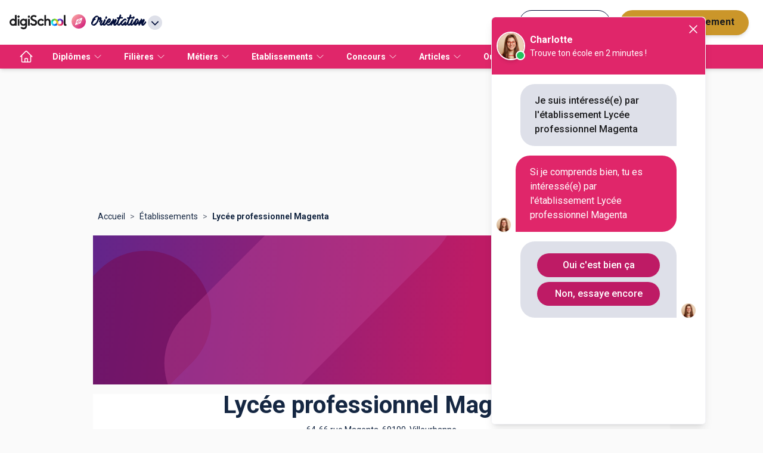

--- FILE ---
content_type: application/javascript; charset=UTF-8
request_url: https://www.orientation.com/_next/static/chunks/pages/etablissements-5aa3b036465a154b.js
body_size: 27413
content:
(self.webpackChunk_N_E=self.webpackChunk_N_E||[]).push([[4719],{60827:function(e,t,n){(window.__NEXT_P=window.__NEXT_P||[]).push(["/etablissements",function(){return n(9355)}])},9355:function(e,t,n){"use strict";n.r(t),n.d(t,{__N_SSG:function(){return D}});var s=n(26042),r=n(69396),i=n(85893),o=n(67294),l=n(8920),a=n(63457),u=n(28889),c=n(22318),d=n(41749),m=n(79895),p=n(85850),x=n(7015),f=n(9008),v=n.n(f),h=n(33571),b=n(11163),g=n(25792),y=n(23241),w=n(64727),j=n(32464),F=n(69677),Z=n(88701),C=n(44609),S=n(71641),L=n(34686),q=n(45714),I=n(42660),_=n(28105),P=[{label:"\xc9coles de Commerce",href:"/etablissements/type-ecole-ecole-de-commerce"},{label:"\xc9coles d’Ing\xe9nieur",href:"/etablissements/type-ecole-ecole-dingenieurs"},{label:"\xc9coles de Communication",href:"/etablissements/type-ecole-ecole-de-communication"},{label:"\xc9coles de Management",href:"/etablissements/type-ecole-ecoles-de-management"},{label:"\xc9coles d’Informatique",href:"/etablissements/type-ecole-ecole-d-informatique"},{label:"\xc9coles de Comptabilit\xe9",href:"/etablissements/type-ecole-ecoles-de-comptabilite"},{label:"\xc9coles sp\xe9cialis\xe9es dans le Digital ",href:"/etablissements/type-ecole-ecoles-de-digital"},{label:"\xc9coles d’Immobilier",href:"/etablissements/type-ecole-ecole-immobilier"},{label:"\xc9coles d’Art",href:"/etablissements/type-ecole-ecole-dart"},{label:"\xc9coles de Mode",href:"/etablissements/type-ecole-ecole-mode"},{label:"\xc9coles sp\xe9cialis\xe9es dans le Luxe",href:"/etablissements/type-ecole-ecoles-du-luxe"},{label:"\xc9coles de Design",href:"/etablissements/type-ecole-ecoles-de-design"},{label:"\xc9coles d’Animation",href:"/etablissements/type-ecole-ecoles-d-animation"},{label:"\xc9coles d’Audiovisuel",href:"/etablissements/type-ecole-ecoles-d-audiovisuel"},{label:"\xc9coles de Cin\xe9ma",href:"/etablissements/type-ecole-ecoles-cinema"},{label:"\xc9coles sp\xe9cialis\xe9es dans le Gaming",href:"/etablissements/type-ecole-ecoles-de-jeux-video"},{label:"\xc9coles d’Architecture",href:"/etablissements/type-ecole-ecole-darchitecture"},{label:"\xc9coles de Journalisme",href:"/etablissements/type-ecole-ecole-de-journalisme"},{label:"\xc9coles de Sant\xe9",href:"/etablissements/type-ecole-ecole-de-sante"},{label:"\xc9coles de coiffure",href:"/etablissements/type-ecole-ecole-coiffure"},{label:"Centre de Formation des Apprentis (CFA)",href:"/etablissements/type-ecole-cfa"},],U=[{label:"Universit\xe9s",href:"/etablissements/type-ecole-universite"},{label:"Instituts Universitaire de Technologie (IUT)",href:"/etablissements/type-ecole-iut"},{label:"Instituts d’\xc9tudes Politiques (IEP)",href:"/etablissements/type-ecole-iep"},{label:"Instituts d’Administration des Entreprises (IAE)",href:"/etablissements/type-ecole-iae-institut-des-administrations-et-entreprises"},{label:"Unit\xe9s de Formation et de Recherche (UFR)",href:"/etablissements/type-ecole-ufr"},{label:"Facult\xe9s de Droit",href:"/etablissements/type-ecole-faculte-de-droit"},],k=function(e){var t=e.breadcrumb,n=e.structures,f=e.articleList;(0,x.Pp)();var k=(0,l.Z)(),D=(0,a.Z)(k.breakpoints.up("sm")),N=(0,b.useRouter)(),T=(0,g.S)(N.asPath),$=(0,o.useState)(n),A=$[0],E=$[1],z=function(e){E(e)},B=(0,_.p)({askFormation:!0}),M=B.submitContact,V=B.Render,H=B.loading,O=function(e){var t,n,s;return(null==e?void 0:null===(t=e.metadata)||void 0===t?void 0:t.slug)?"/etablissements/".concat(null==e?void 0:null===(n=e.metadata)||void 0===n?void 0:n.slug):null!==(s=e.url)&&void 0!==s?s:""},R=(0,o.useCallback)(function(e,t){(0,S.j)({action:"Card",category:"Clic-sortant",label:t}),N.push(e).catch(console.error)},[N]);return(0,i.jsx)(h.A,{structuredData:(0,j.Q)(t),children:(0,i.jsxs)(i.Fragment,{children:[(0,i.jsxs)(v(),{children:[(0,i.jsx)("meta",{name:"viewport",content:"width=device-width, initial-scale=1, shrink-to-fit=no"}),(0,i.jsx)("title",{children:"La liste des \xe9tablissements de formation en France"}),(0,i.jsx)("meta",{name:"description",content:"Trouvez votre \xe9cole parmi la liste des \xe9tablissements propos\xe9s sur Orientation.com, l'annuaire n\xb01 de l'orientation en France pour une suivre une formation qui vous correspond."}),(0,i.jsx)("link",{rel:"canonical",href:C._n+N.asPath}),(0,i.jsx)("meta",{property:"og:title",content:"La liste des \xe9tablissements de formation en France"},"title"),(0,i.jsx)("meta",{property:"og:description",content:" Trouvez votre \xe9cole parmi la liste des \xe9tablissements propos\xe9s sur Orientation.com, l'annuaire n\xb01 de l'orientation en France pour une suivre une formation qui vous correspond."},"ogDesc"),(0,i.jsx)("meta",{property:"og:url",content:C._n+N.asPath},"ogUrl")]}),T&&(0,i.jsx)(Z.D,(0,r.Z)((0,s.Z)({},T),{height:D?200:0})),V,(0,i.jsxs)("div",{className:"tw-mx-auto tw-max-w-[1000px] tw-p-4",children:[(0,i.jsx)(F.Z,{list:t}),(0,i.jsx)(u.Z,{pt:5,style:{alignContent:"center",textAlign:"center"},children:(0,i.jsx)(c.Z,{variant:"h1",component:"h1",children:"La liste des \xe9tablissements de formation en France"})}),(0,i.jsx)(u.Z,{pt:5,children:(0,i.jsx)(c.Z,{paragraph:!0,variant:"body1",component:"p",align:"justify",dangerouslySetInnerHTML:{__html:"Une fois que vous avez choisi un projet de m\xe9tier qui vous int\xe9resse et que vous                  savez quelle formation est n\xe9cessaire pour l&apos;exercer, vous allez devoir trouver une \xe9cole en France                  qui assure cette formation. Notre liste des \xe9coles sup\xe9rieures en France vous permettra de                  s\xe9lectionner ais\xe9ment un centre o\xf9 \xe9tudier, dans la zone g\xe9ographique qui vous int\xe9resse.                  Que vous souhaitiez pr\xe9parer un <a href='/diplomes/diplome-cap'>CAP</a>, un <a href='/diplomes/diplome-bts'>BTS</a>, une <a href='/diplomes/diplome-licence-pro'>licence professionnelle</a> ou suivre des                  \xe9tudes universitaires longues, vous trouverez une \xe9cole en France correspondant \xe0 vos                  besoins en formation. Notre syst\xe8me de filtres vous permet de s\xe9lectionner les r\xe9sultats                  les plus pertinents en fonction de vos souhaits (\xe0 venir bient\xf4t)."}})}),(0,i.jsx)(u.Z,{mt:5,p:2,children:(0,i.jsxs)(d.Z,{container:!0,spacing:3,children:[(0,i.jsx)(y.Z,{etablishementListFiltered:z}),(0,i.jsx)(d.Z,{item:!0,container:!0,xs:12,spacing:1,children:null==A?void 0:A.map(function(e,t){var n,s,r,l,a,u,c,x,f,v,h,b,g,y,j,F,Z,C,S,L,q,I,_,P,U,k,D,N,T,$,A,E,z,B,V,Q;return 1===t?(null!==(a=null==e?void 0:null===(n=e.parentCompany)||void 0===n?void 0:n.isPremium)&&void 0!==a?a:e.isPremium)?(0,i.jsxs)(o.Fragment,{children:[(0,i.jsx)(d.Z,{item:!0,xs:12,md:6,children:(0,i.jsx)(m.Z,{elevation:2,children:(0,i.jsx)(p.dF,{buttonText:null!==(u=e.buttonText)&&void 0!==u?u:"Je veux \xeatre recontact\xe9(e) par cette \xe9cole",buttonLink:O(e),tagList:null!==(c=e.tags)&&void 0!==c?c:[],isPremium:null!==(f=null!==(x=null==e?void 0:null===(s=e.parentCompany)||void 0===s?void 0:s.isPremium)&&void 0!==x?x:e.isPremium)&&void 0!==f&&f,description:null!==(v=e.description)&&void 0!==v?v:"",title:null!==(b=null!==(h=e.title)&&void 0!==h?h:e.name)&&void 0!==b?b:"",logo:null!==(y=null!==(g=null==e?void 0:e.logo)&&void 0!==g?g:e.image)&&void 0!==y?y:"/static/images/no-logo-ecole.svg",subtitle:null!==(j=e.subtitle)&&void 0!==j?j:"",structureId:null!==(Z=null!==(F=e.id)&&void 0!==F?F:e.idLead)&&void 0!==Z?Z:"",leadModal:null!==(C=e.lead)&&void 0!==C&&C,loading:H,submitContact:M,showSuccessMessage:!1,strapiCustomCardClick:O(e).includes("https://")&&!O(e).includes("www.orientation.com")?function(){return R(O(e),null!==(L=null!==(S=e.title)&&void 0!==S?S:e.name)&&void 0!==L?L:"")}:void 0})})}),(0,i.jsx)(d.Z,{item:!0,xs:12,md:6,children:(0,i.jsx)(m.Z,{elevation:2,children:(0,i.jsx)("div",{id:"sas_".concat(w.V.formatIds.nativeAds.toString())})})})]},t):null:(null!==(q=null==e?void 0:null===(r=e.parentCompany)||void 0===r?void 0:r.isPremium)&&void 0!==q?q:e.isPremium)?(0,i.jsx)(o.Fragment,{children:(0,i.jsx)(d.Z,{item:!0,xs:12,md:6,children:(0,i.jsx)(m.Z,{elevation:2,children:(0,i.jsx)(p.dF,{buttonText:null!==(I=e.buttonText)&&void 0!==I?I:"Je veux \xeatre recontact\xe9(e) par cette \xe9cole",buttonLink:O(e),tagList:null!==(_=e.tags)&&void 0!==_?_:[],isPremium:null!==(U=null!==(P=null==e?void 0:null===(l=e.parentCompany)||void 0===l?void 0:l.isPremium)&&void 0!==P?P:e.isPremium)&&void 0!==U&&U,description:null!==(k=e.description)&&void 0!==k?k:"",title:null!==(N=null!==(D=e.title)&&void 0!==D?D:e.name)&&void 0!==N?N:"",logo:null!==($=null!==(T=null==e?void 0:e.logo)&&void 0!==T?T:e.image)&&void 0!==$?$:"/static/images/no-logo-ecole.svg",subtitle:null!==(A=e.subtitle)&&void 0!==A?A:"",structureId:null!==(z=null!==(E=e.id)&&void 0!==E?E:e.idLead)&&void 0!==z?z:"",leadModal:null!==(B=e.lead)&&void 0!==B&&B,loading:H,submitContact:M,showSuccessMessage:!1,strapiCustomCardClick:O(e).includes("https://")&&!O(e).includes("www.orientation.com")?function(){return R(O(e),null!==(Q=null!==(V=e.title)&&void 0!==V?V:e.name)&&void 0!==Q?Q:"")}:void 0})})})},t):null})})]})}),(0,i.jsx)("h2",{className:"tw-doted-primary tw-my-8 tw-text-2xl tw-font-bold tw-text-primary",children:"Les diff\xe9rents types d'\xe9cole"}),(0,i.jsx)(u.Z,{children:(0,i.jsx)(c.Z,{paragraph:!0,variant:"body1",component:"p",align:"justify",dangerouslySetInnerHTML:{__html:"La liste des \xe9coles en France peut \xeatre tri\xe9e par secteur \xe9conomique ou encore par niveau                d'\xe9tude. Ainsi, un CAP se pr\xe9pare dans un CFA, le centre de formation d'apprentis. Vous                pr\xe9parerez un baccalaur\xe9at professionnel dans un lyc\xe9e professionnel. Ceux qui se                destinent \xe0 un m\xe9tier n\xe9cessitant des \xe9tudes sup\xe9rieures pourront choisir de poursuivre                leurs \xe9tudes apr\xe8s le baccalaur\xe9at dans un lyc\xe9e, pour pr\xe9parer un BTS, ou dans un <a href='/etablissements/type-ecole-iut'>IUT</a>,                pour pr\xe9parer un <a href='/diplomes/diplome-but'>BUT</a>."}})}),(0,i.jsx)(c.Z,{paragraph:!0,variant:"body1",component:"p",align:"justify",children:"L'universit\xe9 propose \xe0 la fois des formations th\xe9oriques, dans le cadre de la licence et des masters, mais aussi des formations professionnalisantes, comme la licence professionnelle. Toutes les grandes villes de France disposent d'un p\xf4le universitaire, vous n'aurez ainsi aucune difficult\xe9 \xe0 trouver votre \xe9cole en France, quelle que soit la r\xe9gion o\xf9 vous habitez. Il en va de m\xeame de la plupart des BTS et des DUT."}),(0,i.jsx)(c.Z,{paragraph:!0,variant:"body1",component:"p",align:"justify",children:"Certaines formations pointues se pr\xe9parent dans des grandes \xe9coles en France, accessibles sur dossier ou par concours, apr\xe8s un cursus pr\xe9paratoire de deux ans. C'est le cas de Polytechnique, de l'Ecole des Mines, d'HEC ou des grandes \xe9coles litt\xe9raires. D'autres formations sont plus accessibles, comme les \xe9coles de commerce ou d'ing\xe9nieur priv\xe9es en France. Ces derni\xe8res ann\xe9es, les CCI ont d\xe9velopp\xe9 des campus universitaires, une nouvelle forme d'\xe9cole en France, offrant des formations professionnelles initiales ou de la formation continue."}),(0,i.jsx)("h2",{className:"tw-doted-primary tw-my-8 tw-text-2xl tw-font-bold tw-text-primary",children:"Quel type d'\xe9cole choisir ?"}),(0,i.jsx)(c.Z,{paragraph:!0,variant:"body1",component:"p",align:"justify",children:"Le type d'\xe9cole que l'on choisit d\xe9pend souvent de facteurs multiples. Le centre de formation auquel vous postulez doit tout d'abord pr\xe9parer au m\xe9tier et au dipl\xf4me souhait\xe9s. La situation g\xe9ographique de l'\xe9cole en France joue un r\xf4le important, car \xe9tudier \xe0 l'autre bout de la France, c'est devoir engager des frais pour d\xe9m\xe9nager et se loger. Il est souvent plus simple de chercher une formation et donc une \xe9cole en France dans sa r\xe9gion d'origine. L'accessibilit\xe9 du centre de formation est un crit\xe8re important."}),(0,i.jsx)(c.Z,{paragraph:!0,variant:"body1",component:"p",align:"justify",children:"Mais d'autres crit\xe8res entrent en jeu, comme la r\xe9putation de l'institut de formation que vous choisissez dans la liste des \xe9coles sup\xe9rieures en France. Ainsi, certaines \xe9coles de commerce sont plus r\xe9put\xe9es que d'autres. Chaque ann\xe9e, la presse publie d'ailleurs le palmar\xe8s des lyc\xe9es en France. Les crit\xe8res pour \xe9tablir le classement sont indiqu\xe9s. Ils ne sont pas forc\xe9ment d\xe9terminants pour vous : on sait ainsi qu'une formation \xe0 l'universit\xe9 demande beaucoup d'autonomie, tandis que les \xe9tudiants sont davantage encadr\xe9s pour un BTS. Pour choisir une \xe9cole en France, vous devez donc bien vous conna\xeetre !"}),(0,i.jsx)(c.Z,{paragraph:!0,variant:"body1",component:"p",align:"justify",children:"On peut aussi classer la liste des \xe9coles sup\xe9rieures en France selon qu'il s'agit d'un centre de formation public, o\xf9 les \xe9tudes sont souvent gratuites ou peu ch\xe8res, ou d'une \xe9cole priv\xe9e, o\xf9 les \xe9tudiants supportent g\xe9n\xe9ralement la totalit\xe9 ou la quasi totalit\xe9 des frais de scolarit\xe9. Le facteur financier peut constituer un crit\xe8re important pour vous."}),(0,i.jsx)("h2",{className:"tw-doted-primary tw-my-8 tw-text-2xl tw-font-bold tw-text-primary",children:"Les types d'\xe9coles les plus recherch\xe9s en France"}),(0,i.jsxs)(u.Z,{children:[(0,i.jsx)(c.Z,{paragraph:!0,variant:"body1",component:"p",align:"justify",children:"Dans notre liste des \xe9tablissements en France, lesquels sont les plus recherch\xe9s ? Nous l'avons dit : certaines \xe9coles en France sont plus r\xe9put\xe9es que d'autres. Vous pouvez donc souhaiter suivre une formation dans un \xe9tablissement prestigieux, parce que vous estimez que ce type de formation sera un atout sur votre CV. Certaines grandes \xe9coles en France sont connues dans le monde entier. On peut penser \xe0 CentraleSup\xe9lec, \xe0 HEC Paris, \xe0 l'Ecole normale sup\xe9rieure, \xe0 l'Ecole des Mines, \xe0 l'universit\xe9 de la Sorbonne. Ces \xe9tablissements publics en France pratiquent pour la plupart une s\xe9lection rigoureuse de leurs \xe9tudiants et le dossier est examin\xe9 avec soin. Certains sont accessibles exclusivement sur concours."}),(0,i.jsx)(c.Z,{paragraph:!0,variant:"body1",component:"p",align:"justify",children:"Si vous ne pouvez pr\xe9tendre \xe0 les int\xe9grer, ou si votre dossier est refus\xe9, vous trouverez d'autres solutions dans notre liste des \xe9coles en France. Vous pouvez par exemple vous tourner vers des \xe9tablissements priv\xe9s qui proposent des formations similaires ou \xe9quivalentes."})]}),(0,i.jsx)("h2",{className:"tw-doted-primary tw-my-8 tw-text-2xl tw-font-bold tw-text-primary",children:"Liste des \xe9coles par secteur"}),(0,i.jsx)(L.h,{list:P}),(0,i.jsx)("h2",{className:"tw-doted-primary tw-my-8 tw-text-2xl tw-font-bold tw-text-primary",children:"Liste des \xe9tablissements publics"}),(0,i.jsx)(L.h,{list:U}),(0,i.jsx)(u.Z,{pt:2,children:(null==f?void 0:f.length)?(0,i.jsx)(I.Z,{title:"La liste des \xe9tablissements de formation en France : nos articles",children:(0,i.jsx)(q.Z,{articleList:f})}):null})]})]})})},D=!0;t.default=k},34686:function(e,t,n){"use strict";n.d(t,{h:function(){return i}});var s=n(85893);n(67294);var r=n(7814),i=function(e){var t=e.list;return(0,s.jsx)("nav",{className:"unsort-list",children:(0,s.jsx)("ul",{children:(0,r.Eq)(t).map(function(e){var t=e.label,n=e.href;return(0,s.jsx)("li",{children:(0,s.jsx)("a",{href:n,children:t})},t)})})})}},45714:function(e,t,n){"use strict";n.d(t,{Z:function(){return l}});var s=n(85893);n(67294);var r=n(25675),i=n.n(r),o=function(e){var t,n,r,o=e.article;return(0,s.jsxs)("div",{className:"tw-flex tw-flex-col tw-justify-between tw-p-4 md:tw-w-11/12 md:tw-space-y-6",children:[(0,s.jsxs)("div",{className:"tw-flex tw-flex-col",children:[(0,s.jsx)(i(),{alt:"arcticle logo",src:o.img,width:300,height:170}),(0,s.jsx)("p",{children:(t=o.publicationDate,n=new Date(t),"".concat(n.toLocaleDateString()," \xe0 ").concat(n.toLocaleTimeString()))})]}),(0,s.jsx)("h3",{children:(0,s.jsx)("a",{href:o.href,className:"tw-text-lg tw-font-bold",dangerouslySetInnerHTML:{__html:o.title}})}),(0,s.jsx)("div",{className:"bo-wysiwyg tw-text-sm tw-text-gray-500",dangerouslySetInnerHTML:{__html:(r=o.description).substring(0,100)+"..."}})]})},l=function(e){var t=e.articleList;return(0,s.jsx)("ul",{className:"tw-flex tw-list-none tw-flex-col tw-p-2 md:tw-flex-row md:tw-flex-wrap",children:t.map(function(e,t){return(0,s.jsx)("li",{className:"tw-basis-1/3",children:(0,s.jsx)(o,{article:e})},t)})})}},69677:function(e,t,n){"use strict";var s=n(85893),r=n(41664),i=n.n(r),o=n(67294),l=function(e){var t=e.list;return(0,s.jsx)("nav",{className:"tw-container tw-mx-auto tw-hidden tw-p-2 tw-py-6 md:tw-block","aria-label":"Breadcrumb",children:(0,s.jsx)("ul",{className:"tw-flex tw-flex-row",children:(0,s.jsx)("div",{className:"tw-flex tw-flex-row",children:t.map(function(e,n){return e.url&&n!==t.length-1?(0,s.jsx)(o.Fragment,{children:(0,s.jsxs)("li",{className:"tw-flex tw-flex-row",children:[(0,s.jsx)(i(),{href:e.url,children:e.label}),(0,s.jsx)("span",{className:"tw-px-2 tw-text-gray-500",children:">"})]})},n):(0,s.jsx)("p",{className:"tw-font-bold",children:e.label},n)})})})})};t.Z=l},23241:function(e,t,n){"use strict";var s=n(47568),r=n(828),i=n(7297),o=n(70655),l=n(85893),a=n(67294),u=n(41120),c=n(41749),d=n(33426),m=n(282),p=n(19989),x=n(73359);function f(){var e=(0,i.Z)(["\n  query structures($name: String!) {\n    structures(name: $name) {\n      id\n      name\n      logo\n      description\n      parentCompany {\n        isPremium\n      }\n      metadata {\n        slug\n      }\n    }\n  }\n"]);return f=function(){return e},e}var v=(0,p.Ps)(f()),h=(0,u.Z)(function(){return{searchButton:{width:"100%"}}}),b=function(e){var t,n=e.etablishementListFiltered,i=h(),u=(0,a.useState)(null),p=u[0],f=u[1],b=(0,r.Z)((0,x.t)(v,{fetchPolicy:"network-only"}),2),g=b[0],y=b[1].data,w=(t=(0,s.Z)(function(e){return(0,o.__generator)(this,function(e){switch(e.label){case 0:return[4,g({variables:{name:""!==p?p:void 0}})];case 1:return e.sent(),[2]}})}),function(e){return t.apply(this,arguments)}),j=function(e){f(e.target.value)};return(0,a.useEffect)(function(){y&&n(y.structures)},[y]),(0,l.jsx)(c.Z,{item:!0,xs:12,children:(0,l.jsxs)(c.Z,{container:!0,spacing:1,alignContent:"center",alignItems:"center",justifyContent:"center",children:[(0,l.jsx)(c.Z,{item:!0,xs:12,children:(0,l.jsx)("p",{children:"FILTRES"})}),(0,l.jsx)(c.Z,{item:!0,xs:12,md:9,children:(0,l.jsx)(d.Z,{style:{width:"100%"},id:"name",label:"Nom",variant:"outlined",onChange:function(e){return j(e)}})}),(0,l.jsx)(c.Z,{item:!0,xs:12,md:3,justifyContent:"center",children:(0,l.jsx)(m.Z,{variant:"contained",color:"primary",className:i.searchButton,onClick:function(e){return w(e)},children:"Filtrer"})})]})})};t.Z=b},28105:function(e,t,n){"use strict";n.d(t,{p:function(){return f}});var s=n(47568),r=n(99534),i=n(828),o=n(70655),l=n(85893),a=n(89213),u=n(9424),c=n(50319),d=n(73359),m=n(92560),p=n(67294),x=n(71641),f=function(e){var t,n=e.askFormation,f=e.customEvent,v=(0,p.useState)(null),h=v[0],b=v[1],g=(0,p.useState)(),y=g[0],w=g[1],j=(0,p.useState)([]),F=j[0],Z=j[1],C=(0,p.useState)([]),S=C[0],L=C[1],q=(0,p.useState)(!1),I=q[0],_=q[1],P=(0,m.useFormationsModal)({formations:S,onValidate:function(e){Z(e.map(function(e){return e.id})),k(!1),_(!0)}}),U=P.Modal,k=P.setOpen,D=P.open,N=(0,i.Z)((0,c.D)(u.MB),2),T=N[0],$=N[1].loading,A=(0,i.Z)((0,d.t)(a.h),2),E=A[0],z=A[1].loading,B=(t=(0,s.Z)(function(e,t,s){return(0,o.__generator)(this,function(r){switch(r.label){case 0:if(b(e),w(s),0!==Object.keys(t).length)return[2];if(!n||e&&(null==e?void 0:e.interlocutor.length)===0)return _(!0),[2];return[4,E({variables:{id:null==e?void 0:e.interlocutor[0].id}}).then(function(e){var t=e.data;if(t.getStructureById){if(0===t.getStructureById.formationsList.length){_(!0);return}L(t.getStructureById.formationsList),k(!0)}})];case 1:return r.sent(),[2]}})}),function(e,n,s){return t.apply(this,arguments)}),M=(0,p.useCallback)((0,s.Z)(function(){var e,t,n;return(0,o.__generator)(this,function(s){switch(s.label){case 0:if(!h)return[3,4];e=h.interlocutor,t=(0,r.Z)(h,["interlocutor"]),s.label=1;case 1:return s.trys.push([1,3,,4]),[4,T({variables:{user:t,interlocutor:e,isUserTemp:!0,isInterlocutorSchool:!0,session:"Form ".concat(new Date().getTime()),botflow:"Formulaire",formationIds:F}})];case 2:return s.sent(),f?(0,x.j)(f):y?(0,x.j)({action:"lead-card",category:"Lead",label:y}):(0,x.j)({action:"Form",category:"Lead"}),w(void 0),b(null),Z([]),L([]),[3,4];case 3:return n=s.sent(),console.error("Une erreur s'est produite lors de l'envoi du contact :",n),[3,4];case 4:return[2]}})}),[h,y,F]);return(0,p.useEffect)(function(){I&&(M().catch(console.error),_(!1))},[I]),{Render:(0,p.useMemo)(function(){return(0,l.jsx)("div",{id:"lead-by-form",children:U})},[S,D,U,$,z]),setFormationsOpen:k,submitContact:B,loading:$,loadingFormation:z}}},42660:function(e,t,n){"use strict";var s=n(85893);n(67294);var r=function(e){var t=e.title,n=e.children;return(0,s.jsxs)(s.Fragment,{children:[(0,s.jsx)("h2",{className:"tw-doted-primary tw-my-8 tw-text-2xl tw-font-bold tw-text-primary",id:"title",children:t}),(0,s.jsx)("div",{className:"tw-pt-5 tw-text-base",children:n})]})};t.Z=r},89213:function(e,t,n){"use strict";n.d(t,{P:function(){return l},h:function(){return a}});var s=n(7297),r=n(19989);function i(){var e=(0,s.Z)(["\n  query getFormationById($id: String!) {\n    formationById(id: $id) {\n      shortResume\n      description\n      resume\n      educationCost\n      educationCostComment\n      accessFormationDescription\n      outComeProfessionDescription\n      startDate\n      photos {\n        isFirst\n        url\n      }\n      videos {\n        isFirst\n        url\n      }\n      rncplevel {\n        id\n        name\n      }\n      inscriptionCost\n      startDate\n      profession {\n        name\n      }\n      afterFormationDescription\n    }\n  }\n"]);return i=function(){return e},e}function o(){var e=(0,s.Z)(["\n  query structure($id: String!) {\n    getStructureById(id: $id) {\n      formationsList {\n        id\n        name\n        description\n        flagAlternate\n        flagContinue\n        flagDistance\n        flagInitial\n        classLevel {\n          id\n          name\n        }\n      }\n    }\n  }\n"]);return o=function(){return e},e}var l=(0,r.Ps)(i()),a=(0,r.Ps)(o())},9424:function(e,t,n){"use strict";n.d(t,{MB:function(){return d},Ri:function(){return c},ri:function(){return u}});var s=n(7297),r=n(19989);function i(){var e=(0,s.Z)(["\n  mutation replaceIdSso($idSsoUser: String!, $idUser: String!) {\n    replaceUser(idSsoUser: $idSsoUser, idUser: $idUser)\n  }\n"]);return i=function(){return e},e}function o(){var e=(0,s.Z)(["\n  mutation assignIdSso($idSsoUser: String!, $idUser: String!) {\n    assignUser(idSsoUser: $idSsoUser, idUser: $idUser)\n  }\n"]);return o=function(){return e},e}function l(){var e=(0,s.Z)(["\n  mutation updateConversation($conversation: UpdateDealsInput!) {\n    updateDeals(conversation: $conversation) {\n      id\n    }\n  }\n"]);return l=function(){return e},e}function a(){var e=(0,s.Z)(["\n  mutation newuser(\n    $user: AddUserInput!\n    $interlocutor: [InterlocutorV2!]!\n    $isUserTemp: Boolean!\n    $isInterlocutorSchool: Boolean!\n    $session: String!\n    $botflow: String!\n    $formationIds: [String!]\n  ) {\n    newUserV2(\n      user: $user\n      interlocutor: $interlocutor\n      isUserTemp: $isUserTemp\n      isInterlocutorSchool: $isInterlocutorSchool\n      session: $session\n      botflow: $botflow\n      formationIds: $formationIds\n    )\n  }\n"]);return a=function(){return e},e}var u=(0,r.Ps)(i()),c=(0,r.Ps)(o());(0,r.Ps)(l());var d=(0,r.Ps)(a())},32464:function(e,t,n){"use strict";n.d(t,{Q:function(){return r}});var s=n(44609),r=function(e){return{"@context":"https://schema.org","@type":"BreadcrumbList",itemListElement:e.map(function(e,t){return""!==e.url?{"@type":"ListItem",position:t+1,name:e.label,item:"".concat(s._n).concat(e.url)}:{"@type":"ListItem",position:t+1,name:e.label}})}}},7814:function(e,t,n){"use strict";n.d(t,{Eq:function(){return l},jh:function(){return u},$t:function(){return f},hw:function(){return c},q4:function(){return m},kQ:function(){return p},Uw:function(){return a},Rt:function(){return d},a:function(){return o},Tw:function(){return x}});var s,r,i=n(29815);function o(e,t){return e<t?-1:e>t?1:0}(r=s||(s={}))[r.diplomes=0]="diplomes",r[r.metiers=1]="metiers";var l=function(e){return e.sort(function(e,t){return e.label.localeCompare(t.label)})},a=function(e){return"".concat(e.years>0?"".concat(e.years).concat(e.years>1?" ann\xe9es":" an"):""," ").concat(e.months>0?"".concat(e.months," mois"):""," ").concat(e.days>0?"".concat(e.days).concat(e.days>1?"jours":"jour"):"")},u=function(e){return e.map(function(e){return e.name})},c=function(e,t,n,s,r,i){return n||i||s||n?["".concat(e," € ").concat(r," / ").concat(s),"".concat(t," € ").concat(i," / ").concat(n),]:["".concat(e," € / ").concat(e.length<=4?"mois":"an"),"".concat(t," € / ").concat(t.length<=4?"mois":"an"),]},d=function(e,t){var n=new Date().setHours(0,0,0,0),s=new Date(e).setHours(0,0,0,0),r=new Date(t).setHours(0,0,0,0);return s<=n&&s<r&&r>n},m=function(e){var t,n,s,r,i=[{prop:"functions",link:{label:"Fonctions",url:"#fonctions"}},{prop:"qualities",link:{label:"Qualit\xe9s",url:"#qualites"}},{prop:"requiredDiplomaDescription",link:{label:"Dipl\xf4mes",url:"#diplomes"}},{prop:null,link:{label:"Donn\xe9es statistiques",url:"#donnees-statistiques"}},{prop:"t_bandeau_id",link:{label:"T\xe9moignages",url:"#temoignage"}},{prop:"videos",link:{label:"Vid\xe9os",url:"#videos"}},{prop:"salary",link:{label:"Salaire",url:"#salaire"}},{prop:null,link:{label:"Vitalit\xe9",url:"#vitalite"}},{prop:"similar",link:{label:"Autres m\xe9tiers",url:"#autres-metiers"}},];return e.salary||(i=i.filter(function(e){return"salary"!==e.prop})),(null===(t=e.testimony)||void 0===t?void 0:t.id)&&d(null===(n=e.testimony)||void 0===n?void 0:n.startAt,null===(s=e.testimony)||void 0===s?void 0:s.expiresAt)||(i=i.filter(function(e){return"t_bandeau_id"!==e.prop})),e.qualities||(i=i.filter(function(e){return"qualities"!==e.prop})),e.functions||(i=i.filter(function(e){return"functions"!==e.prop})),e.diplomasDescription||(null===(r=e.diplomaList)||void 0===r?void 0:r.length)||(i=i.filter(function(e){return"requiredDiplomaDescription"!==e.prop})),e.videos&&e.videos.length||(i=i.filter(function(e){return"videos"!==e.prop})),e.sameProfessionsList&&e.sameProfessionsList.length||(i=i.filter(function(e){return"similar"!==e.prop})),i},p=function(e){var t,n,s=[{prop:"resume",link:{label:"\xc0 propos",url:"#resume"}},{prop:"formationList",link:{label:"Formations",url:"#formations"}},{prop:"videos",link:{label:"Vid\xe9os & photos",url:"#videos"}},];return e.resume||(s=s.filter(function(e){return"resume"!==e.prop})),(null===(t=e.formationsList)||void 0===t?void 0:t.length)&&e.formationsList||(s=s.filter(function(e){return"resume"!==e.prop})),(null===(n=e.videos)||void 0===n?void 0:n.length)&&e.videos||(s=s.filter(function(e){return"videos"!==e.prop})),s},x=function(e){return(0,i.Z)(new Map(e.map(function(e){return[e.id,e]})).values())},f=function(e,t){return null==e||""===e.trim()?t:e}}},function(e){e.O(0,[5839,7825,296,1153,9116,8059,9863,1810,5842,7561,3401,1258,3665,4147,2170,5154,5518,9384,770,9774,2888,179],function(){return e(e.s=60827)}),_N_E=e.O()}]);

--- FILE ---
content_type: application/javascript; charset=UTF-8
request_url: https://www.orientation.com/_next/static/chunks/4487-32b4e326cd319f3d.js
body_size: 6961
content:
"use strict";(self.webpackChunk_N_E=self.webpackChunk_N_E||[]).push([[4487],{66037:function(e,t,n){var o=n(87462),i=n(97685),a=n(45987),r=n(67294),s=n(86010),d=n(98885),l=n(52543),c=n(43366),u=n(5653),m=n(8920),f=n(17294),p=function(e){return{root:{height:0,overflow:"hidden",transition:e.transitions.create("height")},entered:{height:"auto",overflow:"visible"},hidden:{visibility:"hidden"},wrapper:{display:"flex"},wrapperInner:{width:"100%"}}},v=r.forwardRef(function(e,t){var n=e.children,l=e.classes,p=e.className,v=e.collapsedHeight,g=e.collapsedSize,h=void 0===g?"0px":g,b=e.component,x=void 0===b?"div":b,Z=e.disableStrictModeCompat,y=e.in,E=e.onEnter,C=e.onEntered,N=e.onEntering,w=e.onExit,I=e.onExited,k=e.onExiting,H=e.style,S=e.timeout,R=void 0===S?c.x9.standard:S,V=e.TransitionComponent,A=void 0===V?d.ZP:V,D=(0,a.Z)(e,["children","classes","className","collapsedHeight","collapsedSize","component","disableStrictModeCompat","in","onEnter","onEntered","onEntering","onExit","onExited","onExiting","style","timeout","TransitionComponent"]),M=(0,m.Z)(),T=r.useRef(),L=r.useRef(null),z=r.useRef(),F="number"==typeof(v||h)?"".concat(v||h,"px"):v||h;r.useEffect(function(){return function(){clearTimeout(T.current)}},[]);var G=M.unstable_strictMode&&!(void 0!==Z&&Z),P=r.useRef(null),_=(0,f.Z)(t,G?P:void 0),B=function(e){return function(t,n){if(e){var o=G?[P.current,t]:[t,n],a=(0,i.Z)(o,2),r=a[0],s=a[1];void 0===s?e(r):e(r,s)}}},$=B(function(e,t){e.style.height=F,E&&E(e,t)}),j=B(function(e,t){var n=L.current?L.current.clientHeight:0,o=(0,u.C)({style:H,timeout:R},{mode:"enter"}).duration;if("auto"===R){var i=M.transitions.getAutoHeightDuration(n);e.style.transitionDuration="".concat(i,"ms"),z.current=i}else e.style.transitionDuration="string"==typeof o?o:"".concat(o,"ms");e.style.height="".concat(n,"px"),N&&N(e,t)}),O=B(function(e,t){e.style.height="auto",C&&C(e,t)}),q=B(function(e){var t=L.current?L.current.clientHeight:0;e.style.height="".concat(t,"px"),w&&w(e)}),J=B(I),K=B(function(e){var t=L.current?L.current.clientHeight:0,n=(0,u.C)({style:H,timeout:R},{mode:"exit"}).duration;if("auto"===R){var o=M.transitions.getAutoHeightDuration(t);e.style.transitionDuration="".concat(o,"ms"),z.current=o}else e.style.transitionDuration="string"==typeof n?n:"".concat(n,"ms");e.style.height=F,k&&k(e)}),Q=function(e,t){"auto"===R&&(T.current=setTimeout(G?e:t,z.current||0))};return r.createElement(A,(0,o.Z)({in:y,onEnter:$,onEntered:O,onEntering:j,onExit:q,onExited:J,onExiting:K,addEndListener:Q,nodeRef:G?P:void 0,timeout:"auto"===R?null:R},D),function(e,t){return r.createElement(x,(0,o.Z)({className:(0,s.default)(l.root,l.container,p,{entered:l.entered,exited:!y&&"0px"===F&&l.hidden}[e]),style:(0,o.Z)({minHeight:F},H),ref:_},t),r.createElement("div",{className:l.wrapper,ref:L},r.createElement("div",{className:l.wrapperInner},n)))})});v.muiSupportAuto=!0,t.Z=(0,l.Z)(p,{name:"MuiCollapse"})(v)},50998:function(e,t,n){var o=n(87462),i=n(45987),a=n(67294),r=n(86010),s=n(52543),d=n(41810),l=n(83711),c=n(17294),u=n(66987),m=n(73935),f=function(e){return{root:{display:"flex",justifyContent:"flex-start",alignItems:"center",position:"relative",textDecoration:"none",width:"100%",boxSizing:"border-box",textAlign:"left",paddingTop:8,paddingBottom:8,"&$focusVisible":{backgroundColor:e.palette.action.selected},"&$selected, &$selected:hover":{backgroundColor:e.palette.action.selected},"&$disabled":{opacity:.5}},container:{position:"relative"},focusVisible:{},dense:{paddingTop:4,paddingBottom:4},alignItemsFlexStart:{alignItems:"flex-start"},disabled:{},divider:{borderBottom:"1px solid ".concat(e.palette.divider),backgroundClip:"padding-box"},gutters:{paddingLeft:16,paddingRight:16},button:{transition:e.transitions.create("background-color",{duration:e.transitions.duration.shortest}),"&:hover":{textDecoration:"none",backgroundColor:e.palette.action.hover,"@media (hover: none)":{backgroundColor:"transparent"}}},secondaryAction:{paddingRight:48},selected:{}}},p="undefined"==typeof window?a.useEffect:a.useLayoutEffect,v=a.forwardRef(function(e,t){var n=e.alignItems,s=void 0===n?"center":n,f=e.autoFocus,v=void 0!==f&&f,g=e.button,h=void 0!==g&&g,b=e.children,x=e.classes,Z=e.className,y=e.component,E=e.ContainerComponent,C=void 0===E?"li":E,N=e.ContainerProps,w=(N=void 0===N?{}:N).className,I=(0,i.Z)(N,["className"]),k=e.dense,H=e.disabled,S=void 0!==H&&H,R=e.disableGutters,V=e.divider,A=e.focusVisibleClassName,D=e.selected,M=(0,i.Z)(e,["alignItems","autoFocus","button","children","classes","className","component","ContainerComponent","ContainerProps","dense","disabled","disableGutters","divider","focusVisibleClassName","selected"]),T=a.useContext(u.Z),L={dense:void 0!==k&&k||T.dense||!1,alignItems:s},z=a.useRef(null);p(function(){v&&z.current&&z.current.focus()},[v]);var F=a.Children.toArray(b),G=F.length&&(0,l.Z)(F[F.length-1],["ListItemSecondaryAction"]),P=a.useCallback(function(e){z.current=m.findDOMNode(e)},[]),_=(0,c.Z)(P,t),B=(0,o.Z)({className:(0,r.default)(x.root,Z,L.dense&&x.dense,!(void 0!==R&&R)&&x.gutters,void 0!==V&&V&&x.divider,S&&x.disabled,h&&x.button,"center"!==s&&x.alignItemsFlexStart,G&&x.secondaryAction,void 0!==D&&D&&x.selected),disabled:S},M),$=y||"li";return(h&&(B.component=y||"div",B.focusVisibleClassName=(0,r.default)(x.focusVisible,A),$=d.Z),G)?($=B.component||y?$:"div","li"===C&&("li"===$?$="div":"li"===B.component&&(B.component="div")),a.createElement(u.Z.Provider,{value:L},a.createElement(C,(0,o.Z)({className:(0,r.default)(x.container,w),ref:_},I),a.createElement($,B,F),F.pop()))):a.createElement(u.Z.Provider,{value:L},a.createElement($,(0,o.Z)({ref:_},B),F))});t.Z=(0,s.Z)(f,{name:"MuiListItem"})(v)},85639:function(e,t,n){var o=n(45987),i=n(4942),a=n(87462),r=n(67294),s=n(86010),d=n(52543),l=n(50998),c=function(e){return{root:(0,a.Z)({},e.typography.body1,(0,i.Z)({minHeight:48,paddingTop:6,paddingBottom:6,boxSizing:"border-box",width:"auto",overflow:"hidden",whiteSpace:"nowrap"},e.breakpoints.up("sm"),{minHeight:"auto"})),gutters:{},selected:{},dense:(0,a.Z)({},e.typography.body2,{minHeight:"auto"})}},u=r.forwardRef(function(e,t){var n,i=e.classes,d=e.className,c=e.component,u=e.disableGutters,m=void 0!==u&&u,f=e.ListItemClasses,p=e.role,v=e.selected,g=e.tabIndex,h=(0,o.Z)(e,["classes","className","component","disableGutters","ListItemClasses","role","selected","tabIndex"]);return e.disabled||(n=void 0!==g?g:-1),r.createElement(l.Z,(0,a.Z)({button:!0,role:void 0===p?"menuitem":p,tabIndex:n,component:void 0===c?"li":c,selected:v,disableGutters:m,classes:(0,a.Z)({dense:i.dense},f),className:(0,s.default)(i.root,d,v&&i.selected,!m&&i.gutters),ref:t},h))});t.Z=(0,d.Z)(c,{name:"MuiMenuItem"})(u)},32427:function(e,t,n){var o=n(64836);t.Z=void 0;var i=o(n(10434)),a=n(94625),r=o(n(22719)),s=function(e){var t=arguments.length>1&&void 0!==arguments[1]?arguments[1]:{};return(0,a.makeStyles)(e,(0,i.default)({defaultTheme:r.default},t))};t.Z=s},83792:function(e,t,n){var o=n(64836),i=n(75263);t.Z=void 0;var a=i(n(67294)),r=(0,o(n(2108)).default)(a.createElement("path",{d:"M5 3h14a2 2 0 0 1 2 2v14a2 2 0 0 1-2 2H5a2 2 0 0 1-2-2V5a2 2 0 0 1 2-2m13 2h-2.5A3.5 3.5 0 0 0 12 8.5V11h-2v3h2v7h3v-7h3v-3h-3V9a1 1 0 0 1 1-1h2V5z"}),"Facebook");t.Z=r}}]);

--- FILE ---
content_type: application/javascript; charset=UTF-8
request_url: https://www.orientation.com/_next/static/chunks/770-3796e82cacc7d3e5.js
body_size: 13969
content:
(self.webpackChunk_N_E=self.webpackChunk_N_E||[]).push([[770,7020],{88701:function(t,n,e){"use strict";e.d(n,{D:function(){return L}});var r,i,s,o,a,c,l,u=e(26042),d=e(69396),f=e(828),w=e(85893),h=e(67294),p=e(47568),m=e(70655),g={async:!0,src:"https://r.sascdn.com/config.js?nwid=1189",type:"text/javascript"},x=["postalCode","sector","speciality","status","level","diploma","domain"],v=(r=(0,p.Z)(function(t){return(0,m.__generator)(this,function(n){return[2,new Promise(function(n,e){var r=document.createElement("script");r.src=t.src,r.async=t.async,t.id&&(r.id=t.id),r.type=t.type,r.onload=function(){return n()},r.onerror=e,document.body.appendChild(r)})]})}),function(t){return r.apply(this,arguments)}),y=(i=(0,p.Z)(function(t){return(0,m.__generator)(this,function(n){switch(n.label){case 0:return n.trys.push([0,2,,3]),[4,v({src:t,type:"text/javascript",async:!1})];case 1:return n.sent(),[2,!1];case 2:return n.sent(),[2,!0];case 3:return[2]}})}),function(t){return i.apply(this,arguments)}),b=(s=(0,p.Z)(function(){var t,n;return(0,m.__generator)(this,function(e){switch(e.label){case 0:return e.trys.push([0,2,,3]),[4,v(g)];case 1:return e.sent(),(t=window.sas).cmd.push(function(){t.setup({domain:"https://www.smartadserver.com",async:!0})}),[2,!0];case 2:return n=e.sent(),console.error("Fail to init smartAdServer",n),[2,!1];case 3:return[2]}})}),function(){return s.apply(this,arguments)}),j=(o=(0,p.Z)(function(){var t,n,e;return(0,m.__generator)(this,function(t){switch(t.label){case 0:return[4,y("/static/js/ads.js")];case 1:if(t.sent())return[3,3];return[4,Promise.all([b()])];case 2:if(f.Z.apply(void 0,[t.sent(),1])[0])return[2,!0];return[2,null];case 3:return[2,!1]}})}),function(){return o.apply(this,arguments)}),I=(a=(0,p.Z)(function(t){return(0,m.__generator)(this,function(n){return t?[2,x.reduce(function(n,e){return t[e]?Array.isArray(e)?"".concat(n).concat(e,":").concat(t[e].reduce(function(t,n){return"".concat(t,",").concat(n)},""),";"):"object"==typeof e?n:"".concat(n).concat(e,":").concat(t[e],";"):n},"")]:[2]})}),function(t){return a.apply(this,arguments)}),N=(c=(0,p.Z)(function(t,n){return(0,m.__generator)(this,function(e){var r;return[2,new Promise((r=(0,p.Z)(function(e,r){var i;return(0,m.__generator)(this,function(s){switch(s.label){case 0:if(i="",!n)return[3,2];return[4,I(n)];case 1:i=s.sent(),s.label=2;case 2:return window.sas&&window.sas.cmd.push(function(){window.sas.call("std",(0,d.Z)((0,u.Z)({},t),{async:!0,target:i}),{onAd:function(t){t.formatId&&(console.warn("No ads found for ads wrapping ".concat(t.formatId)),e(t))},onNoad:function(t){t.formatId?r(t):(console.warn("No ads found for ads wrapping"),r("no format id"))}})}),[2]}})}),function(t,n){return r.apply(this,arguments)}))]})}),function(t,n){return c.apply(this,arguments)}),Z=function(t,n,e){return{slotId:"sas_".concat(t),formatId:t,pageId:n,siteId:e}},_=(l=(0,p.Z)(function(t){var n,e,r;return(0,m.__generator)(this,function(i){return n=t.formatId,e=t.pageId,r=t.siteId,[2,new Promise(function(t,i){window.sas?window.sas.cmd.push(function(){window.sas.call("std",{formatId:n,pageId:e,siteId:r},{onAd:function(n){n.formatId&&t(n)},onNoad:function(t){t.formatId&&(console.warn("No ads found for inter ".concat(t.formatId)),i("No ads found for inter ".concat(t.formatId)))}})}):i("window is undefined or window.sas is not defined")})]})}),function(t){return l.apply(this,arguments)}),k=e(85518),E=e(86010),S=e(41120),T=e(35117),C=(0,S.Z)(function(){return(0,T.Z)({adsWrapper:function(t){return{background:"#ffffff",margin:"0 auto",maxWidth:"1000px!important",marginTop:t.height}},habillage:{}})}),A=e(11163),L=function(t){var n=t.hide,e=t.info,r=t.formatIds,i=t.height,s=t.pageId,o=t.siteId,a=t.children,c=C({height:void 0===i?200:i}),l=(0,f.Z)(h.useState({error:!1,isInit:!1}),2),p=l[0],m=p.isInit,g=p.error,x=l[1],v=Z(r.interDesktop,s,o),y=Z(r.interMobile,s,o),b=Z(r.adsWrapperId,s,o),I=Z(r.inReadId,s,o),S=Z(r.nativeAds,s,o),T=h.useCallback(function(){N(b,e).then(function(){x(function(t){return(0,d.Z)((0,u.Z)({},t),{error:!1})})}).catch(function(t){console.warn("No ads found",t),x(function(t){return(0,d.Z)((0,u.Z)({},t),{error:!0})})})},[b,e]);return h.useEffect(function(){A.Router.events.on("routeChangeComplete",function(){T()})},[]),h.useEffect(function(){var t,e=0;if(m&&!n)return t=setInterval(function(){document.getElementById(k.tq?y.slotId:v.slotId)?(clearInterval(t),_(k.tq?y:v).then(function(){}).catch(function(t){console.warn("no ads",t)})):e<5?e+=1:clearInterval(t)},500),function(){clearInterval(t)}},[m,n]),h.useEffect(function(){var t;if(m&&!n){var e=0;t=setInterval(function(){document.getElementById(I.slotId)?(clearInterval(t),_(I).then(function(){}).catch(function(t){console.warn("no ads",t)})):e<5?e+=1:clearInterval(t)},1e3)}return function(){clearInterval(t)}},[m,n]),h.useEffect(function(){var t;if(m&&!n){var e=0;t=setInterval(function(){document.getElementById(S.slotId)?(clearInterval(t),_(S).then(function(){}).catch(function(t){console.warn("no ads",t)})):e<5?e+=1:clearInterval(t)},1e3)}return function(){clearInterval(t)}},[m,n]),h.useEffect(function(){var t=setInterval(function(){Array.from(window.document.body.children).forEach(function(e){e.id.includes("sas-relDiv_")&&(n?e.classList.add("sas-hide"):e.classList.remove("sas-hide"),clearInterval(t))})},1500);n?document.body.classList.add("sas-no-bg"):document.body.classList.remove("sas-no-bg")},[n]),h.useEffect(function(){m&&T()},[m,e]),h.useEffect(function(){j().then(function(t){t&&window.sas?x(function(t){return(0,d.Z)((0,u.Z)({},t),{isInit:!0})}):console.warn("Fail init ads")}).catch(function(t){console.warn("fail init ads",t)})},[!1]),(0,w.jsxs)(w.Fragment,{children:[(0,w.jsx)("div",{id:v.slotId}),(0,w.jsx)("div",{id:y.slotId}),(0,w.jsx)("style",{children:"body{background-position: 50% 117px!important;}\n    [id^=sas-clickMap1] {}\n    [id^=sas-clickMap2] {}\n    .sas-hide{display:none!important;}\n    .sas-no-bg{background:none!important;}"}),k.tq&&(0,w.jsx)("style",{children:"\n    #sas-interstitial {\n    top: 50%!important;\n    margin-top:-60%!important;\n    left:10% !important;\n    width:80%!important;\n    height:auto!important;\n    border:1px solid #595959!important;\n    }\n    @media screen and (-webkit-min-device-pixel-ratio:0) {\n      #sas-interstitial{\n          width: 56%!important;\n          left:20% !important;\n          height:auto!important;\n      }\n    }\n  "}),(0,w.jsx)("div",{id:b.slotId,className:(0,E.default)(m&&!k.tq&&!n&&!g&&c.habillage)}),(0,w.jsx)("div",{className:c.adsWrapper,children:a})]})}},25792:function(t,n,e){"use strict";e.d(n,{S:function(){return o}});var r=e(26042),i=e(69396),s=e(64727),o=function(t){var n,e=(null==t?void 0:t.includes("/diplomes"))?947587:(null==t?void 0:t.includes("/metiers"))?1157948:493943;return(0,i.Z)((0,r.Z)({},s.V),{pageId:e})}},33571:function(t,n,e){"use strict";e.d(n,{A:function(){return S}});var r,i=e(85893),s=e(9008),o=e.n(s),a=e(67294),c=e(25675),l=e.n(c),u=e(41120),d=e(63457),f=e(28889),w=e(89659),h=e(10150),p=e(86010),m=(0,u.Z)(function(t){return(0,h.Z)({container:{marginTop:20,padding:"27px 24px 15px 24px",background:t.palette.primary.main,color:t.palette.primary.contrastText,display:"flex",flexDirection:"column",justifyContent:"flex-end"},list:{margin:"14px auto 0 auto",listStyle:"none"},listSm:{textAlign:"center","& li":{marginBottom:10}},logo:{display:"block",margin:"auto"},link:{fontWeight:"bold",color:"white","&:not(last-child)":{marginRight:t.spacing(2)},"&:not([href]):hover":{textDecoration:"none",cursor:"normal"}},item:{position:"relative",listStyle:"none","@media (min-width: 960px)":{"&::after":{content:'"•"',position:"absolute",right:5,color:t.palette.primary.contrastText}}}})}),g=function(){var t=(0,d.Z)(function(t){return t.breakpoints.down("sm")}),n=m();return(0,i.jsxs)(f.Z,{component:"footer",className:n.container,children:[(0,i.jsx)(l(),{width:110,height:50,className:n.logo,src:"/static/images/digischool-white.svg",alt:"Logo digiSchool"}),(0,i.jsxs)(f.Z,{display:t?"block":"flex",justifyContent:"center",component:"ul",className:(0,p.default)(n.list,t&&n.listSm),children:[(0,i.jsx)("li",{className:n.item,children:(0,i.jsx)(w.Z,{className:n.link,color:"inherit",href:"https://www.digischool.fr",target:"_blank",children:"Publicit\xe9 sur le r\xe9seau digiSchool"})}),(0,i.jsx)("li",{className:n.item,children:(0,i.jsx)(w.Z,{className:n.link,color:"inherit",target:"_blank",href:"https://www.digischool.fr/informations-utiles/conditions-generales-dutilisation",children:"C.G.U/C.G.V"})}),(0,i.jsx)("li",{className:n.item,children:(0,i.jsx)(w.Z,{className:n.link,color:"inherit",href:"https://www.digischool.fr/contact",target:"_blank",children:"Contact"})}),(0,i.jsx)("li",{children:(0,i.jsxs)(w.Z,{className:n.link,color:"inherit",children:["Tous droits r\xe9serv\xe9s 2011-",new Date().getFullYear()]})})]}),(0,i.jsx)("noscript",{dangerouslySetInnerHTML:{__html:'<div style="display:none;">\n            <img\n              src="//pixel.quantserve.com/pixel/p-PKhaervXw5_dc.gif"\n              border="0"\n              height="1"\n              width="1"\n              alt="Quantcast"\n            />\n          </div>'}})]})},x=e(85162),v=e(47568),y=e(70655),b={src:"/_next/static/media/superTalks.92d35a14.svg",height:58,width:80},j=e(31038),I=e(31415),N=e(26042),Z=e(69396),_=e(44609),k=(r=(0,v.Z)(function(){var t,n,e,r;return(0,y.__generator)(this,function(i){switch(i.label){case 0:return[4,fetch(_._8,{headers:{Authorization:"Bearer ".concat(_.OZ),"Strapi-Response-Format":"v4"}})];case 1:if(!(t=i.sent()).ok){if(404===t.status)return[2,void 0];throw Error("Error contacting strapi for url ".concat(t.status," - ").concat(t.statusText))}return[4,t.json()];case 2:if((n=i.sent())&&(e=new Date,r=n.data[0].attributes.mainEvents.map(function(t){return(0,Z.Z)((0,N.Z)({},t),{dateStart:new Date(t.dateStart),dateEnd:new Date(t.dateEnd)})}).find(function(t){return t.dateStart.getTime()<e.getTime()&&t.dateEnd.getTime()>e.getTime()})))return[2,r];return[2,null]}})}),function(){return r.apply(this,arguments)}),E=function(){var t=(0,a.useState)(!1),n=t[0],e=t[1],r=(0,a.useState)(null),s=r[0],o=r[1],c=function(){e(!1)};return(0,a.useEffect)(function(){s&&e(!0)},[s]),(0,a.useEffect)(function(){(0,v.Z)(function(){var t,n;return(0,y.__generator)(this,function(e){switch(e.label){case 0:return e.trys.push([0,2,,3]),[4,k()];case 1:return(t=e.sent())&&o(t),[3,3];case 2:return n=e.sent(),console.log("error",n),[3,3];case 3:return[2]}})})()},[]),(0,i.jsxs)("div",{className:"".concat(!n&&"tw-hidden"," tw-relative tw-z-[10] tw-w-full tw-bg-common-blue tw-p-4"),children:[(0,i.jsxs)("div",{className:"tw-container tw-mx-auto tw-flex tw-flex-row tw-items-center",children:[(0,i.jsx)("div",{className:"tw-hidden lg:tw-block",children:(0,i.jsx)(l(),{src:b.src,width:b.width,height:b.height,alt:"superTalks logo"})}),(0,i.jsxs)("div",{className:"tw-flex-1 tw-px-0 tw-leading-6 tw-text-white lg:tw-px-4",children:[(0,i.jsxs)("div",{className:"tw-flex tw-flex-col tw-text-lg tw-font-bold lg:tw-flex-row",children:[(0,i.jsx)("div",{children:(0,i.jsxs)("span",{className:"tw-no-wrap tw-mr-4 tw-inline-flex tw-flex-row tw-items-center tw-rounded-xl tw-bg-bad tw-px-2 tw-py-[0.5px] tw-font-bold",children:[(0,i.jsxs)("span",{className:"tw-relative tw-mr-2 tw-flex tw-h-2 tw-w-2",children:[(0,i.jsx)("span",{className:"tw-absolute tw-inline-flex tw-h-full tw-w-full tw-animate-ping tw-rounded-full tw-bg-slate-50 tw-opacity-75"}),(0,i.jsx)("span",{className:"tw-relative tw-inline-flex tw-h-2 tw-w-2 tw-rounded-full tw-bg-white"})]}),"ON AIR"]})}),(0,i.jsx)("p",{className:"tw-flex-1 tw-py-2 lg:tw-py-0",children:null==s?void 0:s.title})]}),(0,i.jsxs)("a",{href:"https://www.youtube.com/watch?v=".concat(null==s?void 0:s.youtubeId),className:"tw-flex tw-flex-row tw-items-center",children:[(0,i.jsx)("span",{className:"tw-text-lg tw-underline",children:"Regarder la vid\xe9o"})," ",(0,i.jsx)(j.Z,{width:22,className:"tw-inline-block"}),(0,i.jsx)("span",{className:"tw-absolute tw-inset-0 tw-z-[1]","aria-hidden":"true"})]})]}),(0,i.jsx)("div",{className:"tw-hidden lg:tw-block",children:(0,i.jsx)("div",{className:"tw-flex tw-aspect-video tw-w-[130px] tw-items-center tw-justify-center tw-bg-cover",children:(0,i.jsx)("iframe",{className:"tw-z-[2] tw-h-full tw-w-full",src:"https://www.youtube.com/embed/".concat(null==s?void 0:s.youtubeId,"?autoplay=1&mute=1"),title:"YouTube video player",allow:"accelerometer; autoplay; clipboard-write; encrypted-media; gyroscope; picture-in-picture"})})})]}),(0,i.jsx)("a",{onClick:c,className:"tw-absolute tw-right-3 tw-top-3 tw-z-[2] tw-cursor-pointer tw-text-grey-30 hover:tw-text-white",children:(0,i.jsx)(I.Z,{width:20})})]})},S=function(t){var n=t.children,e=t.footer,r=t.structuredData,s=t.menu,a=t.liveBanner;return(0,i.jsxs)(i.Fragment,{children:[(0,i.jsx)(o(),{children:(0,i.jsx)("script",{type:"application/ld+json",dangerouslySetInnerHTML:{__html:JSON.stringify(r)}})}),(void 0===s||s)&&(0,i.jsx)(x.Z,{}),(void 0===a||a)&&(0,i.jsx)(E,{}),n,(void 0===e||e)&&(0,i.jsx)(g,{})]})}},85162:function(t,n,e){"use strict";var r=e(828),i=e(85893),s=e(95005),o=e(67294),a=e(44609),c=e(33299),l=function(){var t=(0,c.useSession)(),n=t.data,e=t.status,l=(0,r.Z)(o.useState(""),2),u=l[0],d=l[1],f=o.useCallback(function(){(0,c.signIn)("orientation").catch(function(t){return console.error(t)})},[]),w=o.useMemo(function(){var t;return!!n&&(null===(t=n.user.realmRoles)||void 0===t?void 0:t.includes("premium"))},[n]),h=o.useCallback(function(){(0,c.signOut)({callbackUrl:"".concat(a._n,"/api/auth/logout")}).catch(function(t){return console.error(t)})},[]);return(0,i.jsx)(s.v2,{logo:(0,i.jsxs)("a",{href:"https://www.digischool.fr",children:[(0,i.jsx)("img",{src:"https://digischool-public.s3.eu-west-1.amazonaws.com/Logos+produits+digischool/digischool.png",className:"tw-hidden tw-w-24 md:tw-block",alt:"logo digischool",width:188,height:48}),(0,i.jsx)("img",{src:"https://digischool-public.s3.eu-west-1.amazonaws.com/Logos+produits+digischool/Infini.webp",className:"md:tw-hidden",alt:"logo digischool",width:32,height:18})]}),searchText:u,serviceSelected:"orientation",setSearchText:d,onLogin:f,onLogout:h,status:e,isPremium:w})};n.Z=l},77020:function(){}}]);

--- FILE ---
content_type: application/javascript; charset=UTF-8
request_url: https://www.orientation.com/_next/static/chunks/pages/etablissements/%5Bslug%5D-f819b3f9a818de26.js
body_size: 23541
content:
(self.webpackChunk_N_E=self.webpackChunk_N_E||[]).push([[3871],{64566:function(e,t,n){"use strict";var i=n(64836),o=n(75263);t.Z=void 0;var l=o(n(67294)),a=(0,i(n(2108)).default)(l.createElement("path",{d:"M16.59 8.59L12 13.17 7.41 8.59 6 10l6 6 6-6z"}),"ExpandMore");t.Z=a},97116:function(e,t,n){(window.__NEXT_P=window.__NEXT_P||[]).push(["/etablissements/[slug]",function(){return n(615)}])},615:function(e,t,n){"use strict";n.r(t),n.d(t,{__N_SSG:function(){return eg},default:function(){return ew}});var i,o,l=n(26042),a=n(85893),s=n(67294),r=n(9008),d=n.n(r),c=n(85850),u=n(33571),m=n(8920),x=n(63457),p=n(28889),v=n(22318),h=n(41749),f=n(39268),b=n(448),g=n(7015),w=n(52543),j=n(16204),y=(0,w.Z)({root:{backgroundColor:"#efdce6",color:"#951556",fontFamily:"Roboto",fontSize:11,fontWeight:500,fontStretch:"normal",fontStyle:"normal",lineHeight:"normal",letterSpacing:"normal",textAlign:"center",margin:"3px"}})(j.Z),Z=n(828),N=n(87462),L=n(83878),S=n(59199),C=n(40181),D=n(25267),I=n(97685),k=n(45987);n(59864);var _=n(86010),T=n(66037),E=n(79895),F=s.createContext({}),P=n(22775),R=function(e){var t={duration:e.transitions.duration.shortest};return{root:{position:"relative",transition:e.transitions.create(["margin"],t),"&:before":{position:"absolute",left:0,top:-1,right:0,height:1,content:'""',opacity:1,backgroundColor:e.palette.divider,transition:e.transitions.create(["opacity","background-color"],t)},"&:first-child":{"&:before":{display:"none"}},"&$expanded":{margin:"16px 0","&:first-child":{marginTop:0},"&:last-child":{marginBottom:0},"&:before":{opacity:0}},"&$expanded + &":{"&:before":{display:"none"}},"&$disabled":{backgroundColor:e.palette.action.disabledBackground}},rounded:{borderRadius:0,"&:first-child":{borderTopLeftRadius:e.shape.borderRadius,borderTopRightRadius:e.shape.borderRadius},"&:last-child":{borderBottomLeftRadius:e.shape.borderRadius,borderBottomRightRadius:e.shape.borderRadius,"@supports (-ms-ime-align: auto)":{borderBottomLeftRadius:0,borderBottomRightRadius:0}}},expanded:{},disabled:{}}},z=s.forwardRef(function(e,t){var n,i=e.children,o=e.classes,l=e.className,a=e.defaultExpanded,r=e.disabled,d=void 0!==r&&r,c=e.expanded,u=e.onChange,m=e.square,x=void 0!==m&&m,p=e.TransitionComponent,v=void 0===p?T.Z:p,h=e.TransitionProps,f=(0,k.Z)(e,["children","classes","className","defaultExpanded","disabled","expanded","onChange","square","TransitionComponent","TransitionProps"]),b=(0,P.Z)({controlled:c,default:void 0!==a&&a,name:"Accordion",state:"expanded"}),g=(0,I.Z)(b,2),w=g[0],j=g[1],y=s.useCallback(function(e){j(!w),u&&u(e,!w)},[w,u,j]),Z=(n=s.Children.toArray(i),(0,L.Z)(n)||(0,S.Z)(n)||(0,C.Z)(n)||(0,D.Z)()),R=Z[0],z=Z.slice(1),B=s.useMemo(function(){return{expanded:w,disabled:d,toggle:y}},[w,d,y]);return s.createElement(E.Z,(0,N.Z)({className:(0,_.default)(o.root,l,w&&o.expanded,d&&o.disabled,!x&&o.rounded),ref:t,square:x},f),s.createElement(F.Provider,{value:B},R),s.createElement(v,(0,N.Z)({in:w,timeout:"auto"},h),s.createElement("div",{"aria-labelledby":R.props.id,id:R.props["aria-controls"],role:"region"},z)))}),B=(0,w.Z)(R,{name:"MuiAccordion"})(z),M=n(41810),H=n(17812),A=function(e){var t={duration:e.transitions.duration.shortest};return{root:{display:"flex",minHeight:48,transition:e.transitions.create(["min-height","background-color"],t),padding:e.spacing(0,2),"&:hover:not($disabled)":{cursor:"pointer"},"&$expanded":{minHeight:64},"&$focused, &$focusVisible":{backgroundColor:e.palette.action.focus},"&$disabled":{opacity:e.palette.action.disabledOpacity}},expanded:{},focused:{},focusVisible:{},disabled:{},content:{display:"flex",flexGrow:1,transition:e.transitions.create(["margin"],t),margin:"12px 0","&$expanded":{margin:"20px 0"}},expandIcon:{transform:"rotate(0deg)",transition:e.transitions.create("transform",t),"&:hover":{backgroundColor:"transparent"},"&$expanded":{transform:"rotate(180deg)"}}}},$=s.forwardRef(function(e,t){var n=e.children,i=e.classes,o=e.className,l=e.expandIcon,a=e.focusVisibleClassName,r=e.IconButtonProps,d=e.onClick,c=(0,k.Z)(e,["children","classes","className","expandIcon","focusVisibleClassName","IconButtonProps","onClick"]),u=s.useContext(F),m=u.disabled,x=void 0!==m&&m,p=u.expanded,v=u.toggle,h=function(e){v&&v(e),d&&d(e)};return s.createElement(M.Z,(0,N.Z)({focusRipple:!1,disableRipple:!0,disabled:x,component:"div","aria-expanded":p,className:(0,_.default)(i.root,o,x&&i.disabled,p&&i.expanded),focusVisibleClassName:(0,_.default)(i.focusVisible,i.focused,a),onClick:h,ref:t},c),s.createElement("div",{className:(0,_.default)(i.content,p&&i.expanded)},n),l&&s.createElement(H.Z,(0,N.Z)({className:(0,_.default)(i.expandIcon,p&&i.expanded),edge:"end",component:"div",tabIndex:null,role:null,"aria-hidden":!0},void 0===r?{}:r),l))}),V=(0,w.Z)(A,{name:"MuiAccordionSummary"})($),O=function(e){return{root:{display:"flex",padding:e.spacing(1,2,2)}}},q=s.forwardRef(function(e,t){var n=e.classes,i=e.className,o=(0,k.Z)(e,["classes","className"]);return s.createElement("div",(0,N.Z)({className:(0,_.default)(n.root,i),ref:t},o))}),U=(0,w.Z)(O,{name:"MuiAccordionDetails"})(q),W=n(95477),G=n(64566),J=n(14924),Q=n(35117),X=n(41120),K=(0,X.Z)(function(e){return(0,Q.Z)({card:{height:"70px",width:"100%"},line:{marginTop:"10px"},bold:{fontWeight:"bold"},".MuiAccordion-root":{position:"inherit"},accordionShape:{borderRadius:"4px",border:"0",margin:"8px",position:"inherit"},cardContent:{width:"100%",padding:"2px",display:"flex",flexDirection:"row",justifyContent:"space-between",alignItems:"center",height:"70px"},formationSector:(0,J.Z)({},e.breakpoints.down("sm"),{display:"none"}),formationName:(0,J.Z)({width:"50%"},e.breakpoints.down("sm"),{width:"80%"}),text:(0,J.Z)({fontWeight:"bold",fontSize:"12px",textOverflow:"ellipsis",overflow:"hidden"},e.breakpoints.down("sm"),{fontSize:"10px",textOverflow:"ellipsis",overflow:"hidden"}),otherFormationLine:{marginBottom:"10px"},title:{fontSize:"16px",fontWeight:"bold",color:"#e92977",paddingBottom:"10px"},iconBox:{width:"20%",display:"flex",flexDirection:"row",alignItems:"center",justifyContent:"space-between"},icon:{color:"#828998",zIndex:10},accordionDetail:{display:"flex",flexDirection:"column",backgroundColor:"#F5F5F5",boxShadow:"0px"}})}),Y=n(73359),ee=n(89213),et=function(e){var t,n,i=e.formation,o=i.id,l=K(),r=(0,m.Z)(),d=(0,x.Z)(r.breakpoints.up("sm")),u=(0,s.useState)(null),h=u[0],b=u[1],g=(0,Z.Z)((0,Y.t)(ee.P,{variables:{id:o},onCompleted:function(e){(null==e?void 0:e.formationById)&&b(e.formationById)}}),2),w=g[0],j=g[1].loading,N=function(){w()};return(0,a.jsx)(a.Fragment,{children:(0,a.jsxs)(B,{className:l.accordionShape,square:!0,elevation:0,children:[(0,a.jsx)(V,{onClick:N,className:l.card,expandIcon:(0,a.jsx)(G.Z,{}),"aria-controls":"panel1a-content",id:"panel1a-header",IconButtonProps:{onClick:N},children:(0,a.jsxs)(p.Z,{className:l.cardContent,children:[(0,a.jsx)(p.Z,{className:l.formationName,children:(0,a.jsxs)(v.Z,{className:l.text,children:[i.name," "]})}),(0,a.jsxs)(p.Z,{className:l.formationSector,children:[(null==i?void 0:i.flagAlternate)&&(0,a.jsx)(y,{style:{width:"95px"},label:"En alternance"}),(null==i?void 0:i.flagContinue)&&(0,a.jsx)(y,{style:{width:"95px"},label:"En continu"}),(null==i?void 0:i.flagDistance)&&(0,a.jsx)(y,{style:{width:"95px"},label:"\xc0 distance"}),(null==i?void 0:i.flagInitial)&&(0,a.jsx)(y,{style:{width:"95px"},label:"En initial"})]})]})}),(0,a.jsx)(U,{className:l.accordionDetail,children:j?(0,a.jsx)(W.Z,{color:"inherit",size:50}):(0,a.jsxs)(a.Fragment,{children:[(null==h?void 0:h.rncplevel)?(0,a.jsxs)(p.Z,{className:l.line,children:[(0,a.jsx)(v.Z,{className:l.title,children:"Niveau Rncp : "}),(0,a.jsx)(v.Z,{children:h.rncplevel.name})]}):null,(null==h?void 0:h.inscriptionCost)?(0,a.jsxs)(p.Z,{className:l.line,children:[(0,a.jsx)(v.Z,{className:l.title,children:"Co\xfbt de la formation : "}),(0,a.jsx)(v.Z,{children:"".concat(h.inscriptionCost,"€")})]}):null,(null==h?void 0:h.startDate)?(0,a.jsxs)(p.Z,{className:l.line,children:[(0,a.jsx)(v.Z,{className:l.title,children:"Date de rentr\xe9e : "}),(0,a.jsx)(v.Z,{children:new Date(h.startDate).toLocaleDateString("FR-fr")})]}):null,(null==h?void 0:h.resume)?(0,a.jsxs)(p.Z,{className:l.line,children:[(0,a.jsx)(v.Z,{className:l.title,children:"La formation en bref"}),(0,a.jsx)(v.Z,{className:"bo-wysiwyg",dangerouslySetInnerHTML:{__html:h.resume}})]}):null,(null==h?void 0:h.description)?(0,a.jsxs)(p.Z,{className:l.line,children:[(0,a.jsx)(v.Z,{className:l.title,children:"Pr\xe9sentation"}),(0,a.jsx)(v.Z,{className:"box-paragraph box-table bo-wysiwyg",dangerouslySetInnerHTML:{__html:h.description}})]}):null,(null==h?void 0:h.accessFormationDescription)?(0,a.jsxs)(p.Z,{className:l.line,children:[(0,a.jsx)(v.Z,{className:l.title,children:"Acc\xe8s \xe0 la formation"}),(0,a.jsx)(v.Z,{className:"box-paragraph box-table bo-wysiwyg",dangerouslySetInnerHTML:{__html:h.accessFormationDescription}})]}):null,(null==h?void 0:null===(t=h.profession)||void 0===t?void 0:t.length)||(null==h?void 0:h.outComeProfessionDescription)?(0,a.jsxs)(a.Fragment,{children:[(0,a.jsx)(v.Z,{className:l.title,children:"D\xe9bouch\xe9s"}),(null===(n=h.profession)||void 0===n?void 0:n.length)?(0,a.jsx)(p.Z,{children:(0,a.jsx)("ul",{children:h.profession.map(function(e,t){return(0,a.jsx)("li",{children:(0,a.jsx)(v.Z,{children:"".concat(e.name)})},t)})})}):null,(null==h?void 0:h.outComeProfessionDescription)&&(0,a.jsx)(v.Z,{className:"box-paragraph box-table bo-wysiwyg",dangerouslySetInnerHTML:{__html:h.outComeProfessionDescription}}),h.afterFormationDescription?(0,a.jsxs)(p.Z,{className:l.line,children:[(0,a.jsx)(v.Z,{className:l.title,children:"+ d'infos"}),(0,a.jsx)(v.Z,{className:"box-paragraph box-table bo-wysiwyg",dangerouslySetInnerHTML:{__html:h.afterFormationDescription}})]}):null]}):null,(null==h?void 0:h.videos)&&(null==h?void 0:h.videos.length)>1?(0,a.jsxs)(p.Z,{className:l.line,children:[(0,a.jsx)(v.Z,{className:l.title,children:"Vid\xe9o de pr\xe9sentation de la formation"}),(0,a.jsx)(c.FD,{videoUrlList:h.videos.map(function(e){return{url:"https://www.youtube.com/watch?v=".concat(e.url)}}),width:"100%",height:d?"527px":"250px"})]}):null,(null==h?void 0:h.photos)&&(null==h?void 0:h.photos.length)>1?(0,a.jsxs)(p.Z,{className:l.line,children:[(0,a.jsx)(v.Z,{className:l.title,children:"Photos de la formation"}),(0,a.jsx)(f.Z,{photos:h.photos})]}):null," "]})})]})})},en=(0,X.Z)(function(e){return(0,Q.Z)({container:{marginTop:"15px"},classLevelGroup:{color:"#951556",fontSize:"18px",marginLeft:"10px"}})}),ei=function(e){var t=e.data,n=en(),i=(0,s.useState)([]),o=i[0],l=i[1],r=function(e){return"OFFLINE"===e.validityStatus},d=function(e){return"ONLINE"===e.validityStatus};return(0,s.useEffect)(function(){l(t)},[t]),(0,a.jsx)("div",{className:n.container,id:"formations",children:o.map(function(e,t){var i;return(null==e?void 0:null===(i=e.formationList)||void 0===i?void 0:i.length)&&(null==e?void 0:e.formationList.every(r))?null:(0,a.jsxs)(s.Fragment,{children:[(0,a.jsxs)(v.Z,{className:n.classLevelGroup,children:[e.classLevel," :"]}),e.formationList&&(null==e?void 0:e.formationList.filter(d).map(function(e,t){return(0,a.jsx)(s.Fragment,{children:(0,a.jsx)(et,{formation:e,index:t})},t)}))]},t)})})},eo=n(42673),el=n(95320),ea=n(25792),es=n(11163),er=n(42358),ed=n(32464),ec=n(69677),eu=n(88701),em=n(10432),ex=function(e){var t;return null!==e.match(/\d+/)?+(null===(t=null==e?void 0:e.match(/\d+/))||void 0===t?void 0:t[0]):1e4},ep=function(e){var t,n,l,a=(n=function(e){var t;return null===(t=e.classLevel)||void 0===t?void 0:t.name},e.reduce(function(e,t){return((i=e)[o=n(t)]||(i[o]=[])).push(t),e},{}));return(l=Object.keys(a).map(function(e){return{classLevel:e,formationList:a[e]}})).sort(function(e,t){return ex(e.classLevel)-ex(t.classLevel)})},ev=n(45714),eh=n(42660),ef=n(28105),eb={root:{backgroundColor1:"#61258a",backgroundColor2:"#be1b65",height:"10%"},animation:{background1:"#78074A",background2:"#BE4496"}},eg=!0,ew=function(e){var t,n,i,o,r,w,j,Z,N,L,S,C,D,I,k,_,T,E,F,P,R,z,B,M,H,A=e.etablishment,$=e.breadcrumb,V=e.articleList;(0,g.Pp)();var O=(0,el.n)(),q=(0,s.useState)(null),U=q[0],W=q[1],G=(0,s.useState)(!1),J=G[0],Q=G[1];(0,s.useEffect)(function(){window&&W(window.location.href)},[]);var X,K=(0,m.Z)(),Y=(0,x.Z)(K.breakpoints.up("sm")),ee=(0,es.useRouter)(),et=(0,ea.S)(ee.asPath),en=(0,ef.p)({askFormation:!0,customEvent:{action:"Form",category:"Lead",label:"page/\xe9tablissement"}}),ex=en.submitContact,eg=en.Render,ew=en.loading;return(0,a.jsx)(u.A,{structuredData:(0,ed.Q)($),children:(0,a.jsxs)(a.Fragment,{children:[(0,a.jsxs)(d(),{children:[(0,a.jsx)("meta",{name:"viewport",content:"width=device-width, initial-scale=1, shrink-to-fit=no"}),(null==A?void 0:null===(t=A.metadata)||void 0===t?void 0:t.title)&&(0,a.jsx)("title",{children:null==A?void 0:A.metadata.title}),(null==A?void 0:null===(n=A.metadata)||void 0===n?void 0:n.description)&&(0,a.jsx)("meta",{name:"description",content:null==A?void 0:A.metadata.description}),U&&(0,a.jsx)("link",{rel:"canonical",href:U}),(null==A?void 0:null===(i=A.metadata)||void 0===i?void 0:i.ogTitle)&&(0,a.jsx)("meta",{property:"og:title",content:null==A?void 0:A.metadata.ogTitle},"title"),(null==A?void 0:null===(o=A.metadata)||void 0===o?void 0:o.ogDescription)&&(0,a.jsx)("meta",{property:"og:description",content:null==A?void 0:A.metadata.ogDescription},"ogDesc"),(null==A?void 0:null===(r=A.metadata)||void 0===r?void 0:r.ogImage)&&(0,a.jsx)("meta",{property:"og:image",content:null==A?void 0:A.metadata.ogImage},"ogImage"),(null==A?void 0:null===(w=A.metadata)||void 0===w?void 0:w.ogUrl)&&(0,a.jsx)("meta",{property:"og:url",content:null==A?void 0:A.metadata.ogUrl},"ogUrl")]}),!et||!Y||(null==A?void 0:null===(j=A.parentCompany)||void 0===j?void 0:j.isPremium)?null:(0,a.jsx)(eu.D,(0,l.Z)({},et)),eg,(0,a.jsxs)("div",{className:"tw-mx-auto tw-max-w-[1000px] tw-p-4",children:[(null===(Z=A.parentCompany)||void 0===Z?void 0:Z.isPremium)?(0,a.jsx)(c.zd,{structureName:A.name,structureId:A.id,onClose:function(){return Q(!1)},open:J,modalTitle:"Tu es int\xe9ress\xe9(e) par l'\xe9tablissement ".concat(A.name," ?"),modalSubtitle:"En r\xe9pondant \xe0 ce formulaire, tu seras mis(e) en relation avec un responsable de l'\xe9tablissement.",textButton:"Envoyer \xe0 ".concat(A.name),loading:ew,submitContact:ex,showSuccessMessage:!1}):null,(0,a.jsx)(ec.Z,{list:$}),(0,a.jsx)(eo.m,{fb:null!==(R=null==A?void 0:A.fb)&&void 0!==R?R:void 0,url:null!==(z=null==A?void 0:A.url)&&void 0!==z?z:void 0,classes:eb,logo:null!==(B=null==A?void 0:A.logo)&&void 0!==B?B:void 0,bandeau:null!==(M=null==A?void 0:A.bandeau)&&void 0!==M?M:void 0,isPremium:null==A?void 0:null===(N=A.parentCompany)||void 0===N?void 0:N.isPremium,name:null!==(H=A.name)&&void 0!==H?H:void 0}),(0,a.jsx)(p.Z,{pt:2,children:(0,a.jsxs)(b.J,{children:[(0,a.jsx)(v.Z,{component:"h1",variant:"h1",className:O.pageTitle,children:null==A?void 0:A.name}),"non"===A.distance&&A.address&&(!(null==A?void 0:A.subStructureList)||(null==A?void 0:null===(L=A.subStructureList)||void 0===L?void 0:L.length)===0)&&(0,a.jsx)(p.Z,{mt:2,children:"".concat(null==A?void 0:null===(S=A.address)||void 0===S?void 0:null===(C=S.street)||void 0===C?void 0:C.replace("undefined",""),", ").concat(null==A?void 0:null===(D=A.address)||void 0===D?void 0:D.zipcode,", ").concat(null==A?void 0:null===(I=A.address)||void 0===I?void 0:I.city)}),(null===(k=A.parentCompany)||void 0===k?void 0:k.isPremium)?(0,a.jsx)(p.Z,{display:"flex",flexDirection:"row",justifyContent:"center",marginTop:3,children:(0,a.jsx)(p.Z,{onClick:function(){return Q(!0)},className:O.buttonContact,children:"Je veux \xeatre recontact\xe9(e) par cette \xe9cole"})}):null,(0,a.jsxs)(h.Z,{container:!0,justify:"center",component:p.Z,pt:3,children:[A.address&&(0,a.jsx)(h.Z,{item:!0,xs:12,md:3,children:(0,a.jsx)(er.Z,{title:"Ville",text:"oui"===A.distance?"e-learning":null==A?void 0:null===(_=A.address)||void 0===_?void 0:_.city})}),(null==A?void 0:A.status)&&(0,a.jsx)(h.Z,{item:!0,xs:12,md:3,children:(0,a.jsx)(er.Z,{title:"Statut",text:(null==A?void 0:A.status)?"private"===(X=null==A?void 0:A.status).toLowerCase()?"Priv\xe9":"Public":"Non renseign\xe9"})}),(null==A?void 0:A.isInstitute)&&(null==A?void 0:A.instituteType)&&(0,a.jsx)(h.Z,{item:!0,md:3,xs:12,children:(0,a.jsx)(er.Z,{title:"Type d'\xe9tablissement",text:null==A?void 0:null===(T=A.instituteType)||void 0===T?void 0:T.name})}),(null==A?void 0:A.numberFormation)&&(null==A?void 0:A.numberFormation)>0?(0,a.jsx)(h.Z,{item:!0,md:3,xs:12,children:(0,a.jsx)(er.Z,{title:"Nb formations",text:null==A?void 0:A.numberFormation})}):null]}),A.resume&&(0,a.jsx)(p.Z,{pt:5,children:(0,a.jsx)(v.Z,{className:"box-paragraph box-table bo-wysiwyg",component:"div",paragraph:!0,dangerouslySetInnerHTML:{__html:null==A?void 0:A.resume}})}),(null==A?void 0:null===(E=A.subStructureList)||void 0===E?void 0:E.length)?(0,a.jsx)(em.h,{schoolList:null==A?void 0:A.subStructureList.map(function(e){var t,n,i,o,l,a,s;return{img:e.logo?e.logo:"/static/images/no-logo-ecole.svg",name:null!==(s=e.name)&&void 0!==s?s:"",url:"/etablissements/".concat(null==e?void 0:null===(t=e.metadata)||void 0===t?void 0:t.slug),region:{id:(null==e?void 0:null===(n=e.address)||void 0===n?void 0:n.zipcode)&&parseInt(null==e?void 0:null===(i=e.address)||void 0===i?void 0:i.zipcode,10)?parseInt(null==e?void 0:null===(o=e.address)||void 0===o?void 0:o.zipcode,10):1,name:"".concat(null==e?void 0:null===(l=e.address)||void 0===l?void 0:l.city," (").concat(null==e?void 0:null===(a=e.address)||void 0===a?void 0:a.zipcode,")")}}})}):null]})}),(null==A?void 0:A.description)?(0,a.jsxs)(p.Z,{pb:2,fontSize:"body1.fontSize",width:"100%",display:"flex",flexDirection:"column",children:[(0,a.jsx)("h2",{className:"tw-doted-primary tw-my-8 tw-text-2xl tw-font-bold tw-text-primary",id:"resume",children:"\xc0 propos"}),(0,a.jsx)(p.Z,{className:"box-paragraph box-table bo-wysiwyg",pt:2,dangerouslySetInnerHTML:{__html:null==A?void 0:A.description}})]}):null,(null==A?void 0:A.sectorList)&&(null==A?void 0:A.sectorList.length)?(0,a.jsxs)(p.Z,{pt:2,pb:2,fontSize:"body1.fontSize",width:"100%",display:"flex",flexDirection:"column",children:[(0,a.jsx)("h2",{className:"tw-doted-primary tw-my-8 tw-text-2xl tw-font-bold tw-text-primary",id:"qualites",children:"Secteurs"}),(0,a.jsx)(p.Z,{marginTop:5,children:null==A?void 0:A.sectorList.slice(0,20).map(function(e,t){return(0,a.jsx)(y,{label:e.name},t)})})]}):null,(null==A?void 0:A.formationsList)&&(null==A?void 0:A.formationsList.length)?(0,a.jsxs)(p.Z,{pt:2,pb:2,fontSize:"body1.fontSize",width:"100%",display:"flex",flexDirection:"column",children:[(0,a.jsx)("h2",{className:"tw-doted-primary tw-my-8 tw-text-2xl tw-font-bold tw-text-primary",id:"formations",children:"Formations"}),(0,a.jsx)(p.Z,{children:(0,a.jsx)(ei,{data:ep(null==A?void 0:A.formationsList)})})]}):null,(null==A?void 0:A.videos)&&(null==A?void 0:A.videos.length)&&(null==A?void 0:null===(F=A.parentCompany)||void 0===F?void 0:F.isPremium)?(0,a.jsxs)(p.Z,{pt:2,pb:2,fontSize:"body1.fontSize",width:"100%",display:"flex",flexDirection:"column",children:[(0,a.jsx)("h2",{className:"tw-doted-primary tw-my-8 tw-text-2xl tw-font-bold tw-text-primary",id:"videos",children:"Vid\xe9o de pr\xe9sentation de l'\xe9tablissement"}),(0,a.jsx)(c.FD,{videoUrlList:null==A?void 0:A.videos.map(function(e){return{url:"https://www.youtube.com/watch?v=".concat(e.url)}}),width:"100%",height:Y?"527px":"250px"})]}):null,(null==A?void 0:A.photos)&&(null==A?void 0:A.photos.length)&&(null==A?void 0:null===(P=A.parentCompany)||void 0===P?void 0:P.isPremium)?(0,a.jsx)(p.Z,{pt:2,pb:2,fontSize:"body1.fontSize",width:"100%",display:"flex",flexDirection:"column",children:(0,a.jsx)(f.Z,{photos:null==A?void 0:A.photos})}):null,(0,a.jsx)(p.Z,{pt:2,children:(null==V?void 0:V.length)?(0,a.jsx)(eh.Z,{title:"".concat(null==A?void 0:A.name," : nos articles"),children:(0,a.jsx)(ev.Z,{articleList:V})}):null})]})]})})}},45714:function(e,t,n){"use strict";n.d(t,{Z:function(){return s}});var i=n(85893);n(67294);var o=n(25675),l=n.n(o),a=function(e){var t,n,o,a=e.article;return(0,i.jsxs)("div",{className:"tw-flex tw-flex-col tw-justify-between tw-p-4 md:tw-w-11/12 md:tw-space-y-6",children:[(0,i.jsxs)("div",{className:"tw-flex tw-flex-col",children:[(0,i.jsx)(l(),{alt:"arcticle logo",src:a.img,width:300,height:170}),(0,i.jsx)("p",{children:(t=a.publicationDate,n=new Date(t),"".concat(n.toLocaleDateString()," \xe0 ").concat(n.toLocaleTimeString()))})]}),(0,i.jsx)("h3",{children:(0,i.jsx)("a",{href:a.href,className:"tw-text-lg tw-font-bold",dangerouslySetInnerHTML:{__html:a.title}})}),(0,i.jsx)("div",{className:"bo-wysiwyg tw-text-sm tw-text-gray-500",dangerouslySetInnerHTML:{__html:(o=a.description).substring(0,100)+"..."}})]})},s=function(e){var t=e.articleList;return(0,i.jsx)("ul",{className:"tw-flex tw-list-none tw-flex-col tw-p-2 md:tw-flex-row md:tw-flex-wrap",children:t.map(function(e,t){return(0,i.jsx)("li",{className:"tw-basis-1/3",children:(0,i.jsx)(a,{article:e})},t)})})}},69677:function(e,t,n){"use strict";var i=n(85893),o=n(41664),l=n.n(o),a=n(67294),s=function(e){var t=e.list;return(0,i.jsx)("nav",{className:"tw-container tw-mx-auto tw-hidden tw-p-2 tw-py-6 md:tw-block","aria-label":"Breadcrumb",children:(0,i.jsx)("ul",{className:"tw-flex tw-flex-row",children:(0,i.jsx)("div",{className:"tw-flex tw-flex-row",children:t.map(function(e,n){return e.url&&n!==t.length-1?(0,i.jsx)(a.Fragment,{children:(0,i.jsxs)("li",{className:"tw-flex tw-flex-row",children:[(0,i.jsx)(l(),{href:e.url,children:e.label}),(0,i.jsx)("span",{className:"tw-px-2 tw-text-gray-500",children:">"})]})},n):(0,i.jsx)("p",{className:"tw-font-bold",children:e.label},n)})})})})};t.Z=s},42358:function(e,t,n){"use strict";var i=n(85893);n(67294);var o=function(e){var t=e.title,n=e.text;return(0,i.jsxs)("div",{className:"tw-flex-col tw-p-2",children:[(0,i.jsx)("p",{className:"tw-text-center tw-text-xs tw-uppercase tw-text-gray-500 md:tw-text-base",children:t}),(0,i.jsx)("p",{className:"tw-truncate tw-text-xs tw-font-bold tw-uppercase tw-text-primary md:tw-text-base",children:n})]})};t.Z=o},39268:function(e,t,n){"use strict";n.d(t,{Z:function(){return u}});var i=n(85893);n(67294);var o=n(28889),l=n(41749),a=n(32427),s=n(35117),r=(0,a.Z)(function(){return(0,s.Z)({container:{paddingTop:30},img:{maxWidth:"100%",height:"100px",boxShadow:"0px 4px 10px grey","&:hover":{opacity:.9}}})}),d=n(25675),c=n.n(d),u=function(e){var t=e.photos,n=r();return(0,i.jsx)(o.Z,{display:"flex",justifyContent:"space-between",width:"100%",alignItems:"center",className:n.container,children:(0,i.jsx)(l.Z,{container:!0,spacing:3,children:t.filter(function(e){return e.url&&void 0!==e.url}).map(function(e,t){return(0,i.jsx)(l.Z,{item:!0,xs:4,children:(0,i.jsx)(c(),{alt:"image",height:400,width:600,layout:"responsive",objectFit:"cover",objectPosition:"50% 50%",src:e.url,className:n.img})},"photos-".concat(t))})})})}},42660:function(e,t,n){"use strict";var i=n(85893);n(67294);var o=function(e){var t=e.title,n=e.children;return(0,i.jsxs)(i.Fragment,{children:[(0,i.jsx)("h2",{className:"tw-doted-primary tw-my-8 tw-text-2xl tw-font-bold tw-text-primary",id:"title",children:t}),(0,i.jsx)("div",{className:"tw-pt-5 tw-text-base",children:n})]})};t.Z=o},32464:function(e,t,n){"use strict";n.d(t,{Q:function(){return o}});var i=n(44609),o=function(e){return{"@context":"https://schema.org","@type":"BreadcrumbList",itemListElement:e.map(function(e,t){return""!==e.url?{"@type":"ListItem",position:t+1,name:e.label,item:"".concat(i._n).concat(e.url)}:{"@type":"ListItem",position:t+1,name:e.label}})}}}},function(e){e.O(0,[5839,7825,296,1153,9116,8059,9863,1810,5842,7561,3401,1258,3665,4147,2170,5154,5518,9384,8374,4487,770,425,9774,2888,179],function(){return e(e.s=97116)}),_N_E=e.O()}]);

--- FILE ---
content_type: application/javascript; charset=UTF-8
request_url: https://www.orientation.com/_next/static/chunks/425-42e885fcdd6efc06.js
body_size: 12505
content:
"use strict";(self.webpackChunk_N_E=self.webpackChunk_N_E||[]).push([[425],{10432:function(n,e,t){t.d(e,{h:function(){return S}});var o=t(26042),i=t(828),r=t(29815),a=t(85893),s=t(67294),l=t(8920),c=t(63457),u=t(28889),d=t(55296),f=t(85639),m=t(66037),p=t(41749),x=t(18463),h=t(868),g=t(22318),b=t(282),v=t(35117),Z=t(32427),j=(0,Z.Z)(function(n){return(0,v.Z)({card:{padding:n.spacing(2)},img:{height:80},name:{fontSize:16,fontWeight:"bold",marginBottom:n.spacing(1),lineHeight:1,overflow:"hidden",maxHeight:32,textOverflow:"ellipsis",display:"box",boxOrient:"vertical",marginRight:n.spacing(1),lineClamp:2},textBlock:{flexGrow:1,paddingTop:n.spacing(1),display:"flex",flexDirection:"column",justifyContent:"space-between"},btn:{fontSize:14,lineHeight:1,padding:n.spacing(1,2),textTransform:"initial",borderRadius:40},link:{color:"white",textDecoration:"none"}})}),w=function(n){var e=n.name,t=n.url,o=n.img,i=j();return(0,a.jsx)(x.Z,{className:i.card,elevation:1,children:(0,a.jsxs)(u.Z,{display:"flex",children:[(0,a.jsxs)(u.Z,{className:i.textBlock,children:[e&&(0,a.jsx)(h.ZP,{title:e,placement:"bottom-start",children:(0,a.jsx)(g.Z,{className:i.name,children:e})}),(0,a.jsx)(u.Z,{children:(0,a.jsx)(b.Z,{href:t,component:"a",variant:"contained",color:"primary",className:i.btn,children:"D\xe9couvrir"})})]}),(0,a.jsx)("img",{src:o,alt:"logo ".concat(e),className:i.img})]})})},k=(0,Z.Z)(function(n){return(0,v.Z)({select:{padding:n.spacing(1,2),borderRadius:100,border:"none",backgroundColor:"white"},buttonContainer:{display:"flex",justifyContent:"center"}})}),y=t(85850),S=function(n){var e,t,x,h=n.schoolList,g=k(),b=(0,l.Z)(),v=(0,c.Z)(b.breakpoints.up("md")),Z=(0,c.Z)(b.breakpoints.up("sm")),j=(0,i.Z)(s.useState(0),2),S=j[0],C=j[1],F=(0,i.Z)(s.useState(!1),2),I=F[0],$=F[1],D=h.filter(function(n){return 0===S||n.region.id===S}),B=h.map(function(n){return n.region}).reduce(function(n,e){return n.find(function(n){return n.id===e.id})?n:(0,r.Z)(n).concat([e])},[]).sort(function(n,e){return e.name>n.name?-1:1}),U=function(n){C(n.target.value)},N=function(){$(!I)},z=function(){return v?3:Z?2:1};return(0,a.jsxs)(u.Z,{children:[(0,a.jsx)(u.Z,{display:"flex",justifyContent:"flex-end",mb:2,children:(0,a.jsxs)(d.Z,{onChange:U,value:S,variant:"outlined",inputProps:{className:g.select},style:{borderRadius:50},children:[(0,a.jsx)(f.Z,{value:0,children:"Tout"}),B.map(function(n,e){return(0,a.jsx)(f.Z,{value:n.id,children:n.name},e)})]})}),(0,a.jsx)(m.Z,{collapsedHeight:(t=z(),D.length/t>=3?370:128*Math.ceil(D.length/t)),in:I,children:(0,a.jsx)(p.Z,{container:!0,spacing:2,children:D.map(function(n){return(0,a.jsx)(p.Z,{item:!0,md:4,sm:6,xs:12,children:(0,a.jsx)(w,(0,o.Z)({},n))},n.name)})})}),(0,a.jsx)(u.Z,{className:g.buttonContainer,mt:2,children:(x=z(),D.length/x>3&&(0,a.jsx)(y.Mm,{isCollapsed:I,onButtonClick:N,children:I?"AFFICHER MOINS D'\xc9COLES":"AFFICHER PLUS D'\xc9COLES"}))})]})}},448:function(n,e,t){t.d(e,{J:function(){return r}});var o=t(52543),i=t(43832),r=(0,o.Z)({root:{textAlign:"center"}})(i.Z)},28105:function(n,e,t){t.d(e,{p:function(){return x}});var o=t(47568),i=t(99534),r=t(828),a=t(70655),s=t(85893),l=t(89213),c=t(9424),u=t(50319),d=t(73359),f=t(92560),m=t(67294),p=t(71641),x=function(n){var e,t=n.askFormation,x=n.customEvent,h=(0,m.useState)(null),g=h[0],b=h[1],v=(0,m.useState)(),Z=v[0],j=v[1],w=(0,m.useState)([]),k=w[0],y=w[1],S=(0,m.useState)([]),C=S[0],F=S[1],I=(0,m.useState)(!1),$=I[0],D=I[1],B=(0,f.useFormationsModal)({formations:C,onValidate:function(n){y(n.map(function(n){return n.id})),N(!1),D(!0)}}),U=B.Modal,N=B.setOpen,z=B.open,M=(0,r.Z)((0,u.D)(c.MB),2),P=M[0],T=M[1].loading,O=(0,r.Z)((0,d.t)(l.h),2),R=O[0],L=O[1].loading,E=(e=(0,o.Z)(function(n,e,o){return(0,a.__generator)(this,function(i){switch(i.label){case 0:if(b(n),j(o),0!==Object.keys(e).length)return[2];if(!t||n&&(null==n?void 0:n.interlocutor.length)===0)return D(!0),[2];return[4,R({variables:{id:null==n?void 0:n.interlocutor[0].id}}).then(function(n){var e=n.data;if(e.getStructureById){if(0===e.getStructureById.formationsList.length){D(!0);return}F(e.getStructureById.formationsList),N(!0)}})];case 1:return i.sent(),[2]}})}),function(n,t,o){return e.apply(this,arguments)}),_=(0,m.useCallback)((0,o.Z)(function(){var n,e,t;return(0,a.__generator)(this,function(o){switch(o.label){case 0:if(!g)return[3,4];n=g.interlocutor,e=(0,i.Z)(g,["interlocutor"]),o.label=1;case 1:return o.trys.push([1,3,,4]),[4,P({variables:{user:e,interlocutor:n,isUserTemp:!0,isInterlocutorSchool:!0,session:"Form ".concat(new Date().getTime()),botflow:"Formulaire",formationIds:k}})];case 2:return o.sent(),x?(0,p.j)(x):Z?(0,p.j)({action:"lead-card",category:"Lead",label:Z}):(0,p.j)({action:"Form",category:"Lead"}),j(void 0),b(null),y([]),F([]),[3,4];case 3:return t=o.sent(),console.error("Une erreur s'est produite lors de l'envoi du contact :",t),[3,4];case 4:return[2]}})}),[g,Z,k]);return(0,m.useEffect)(function(){$&&(_().catch(console.error),D(!1))},[$]),{Render:(0,m.useMemo)(function(){return(0,s.jsx)("div",{id:"lead-by-form",children:U})},[C,z,U,T,L]),setFormationsOpen:N,submitContact:E,loading:T,loadingFormation:L}}},42673:function(n,e,t){t.d(e,{m:function(){return k}});var o,i,r,a,s,l,c=t(85893);t(67294);var u=t(86010),d=t(71641),f=t(8920),m=t(63457),p=t(28889),x=t(17812),h=t(282),g=t(67265),b=t(83792),v=t(14924),Z=t(41120),j=t(35117),w=(0,Z.Z)(function(n){return(0,j.Z)({header:{display:"block",position:"relative"},wrapper:{overflow:"hidden",position:"relative"},root:function(e){var t=e.root;return{backgroundImage:null!==(r=null==t?void 0:t.backgroundImage)&&void 0!==r?r:"linear-gradient(97deg, ".concat(null!==(o=null==t?void 0:t.backgroundColor1)&&void 0!==o?o:n.palette.primary.main," 0%, ").concat(null!==(i=null==t?void 0:t.backgroundColor2)&&void 0!==i?i:n.palette.secondary.main," 65%)"),minHeight:null!==(a=null==t?void 0:t.height)&&void 0!==a?a:190,width:"100%"}},"@keyframes animatedBlockOneMove":{from:{left:"calc(50% - 430px - 800px)",top:560},to:{left:"calc(50% - 430px - 400px)",top:160}},"@keyframes animatedBlockTwoMove":{from:{left:"calc(50% - 430px + 410px)",top:"-430px"},to:{left:"calc(50% - 430px + 10px)",top:"-30px"}},container:{zIndex:1},avatar:(0,v.Z)({border:"2px solid white",height:"120px",width:"120px",position:"absolute",zIndex:5,backgroundColor:"#FFFFFF",boxShadow:"0 2px 20px 0 rgba(0, 0, 0, 0.16)"},n.breakpoints.up("sm"),{bottom:"-60px",left:"20px"}),buttonFb:{backgroundColor:"#E92978","&:hover":{backgroundColor:"#e2e2e2"},color:"white",fontWeight:"bold",margin:"3px",fontSize:"18px",boxShadow:"0 2px 10px 0 rgba(0, 0, 0, 0.16)"},link:{fontSize:"18px",color:"white",fontWeight:"bold",textDecoration:"none","&:hover":{textDecoration:"none"}},animatedBlockOne:{animation:"$animatedBlockOneMove 0.7s ease-out",animationDelay:"1.9s",animationFillMode:"forwards",background:function(e){var t=e.animation;return null!==(s=null==t?void 0:t.background1)&&void 0!==s?s:n.palette.primary.main},borderRadius:110,content:'""',display:"block",height:220,left:"calc(50% - 430px - 800px)",opacity:.5,position:"absolute",top:360,transform:"rotate(-45deg)",width:600},animatedBlockTwo:{animation:"$animatedBlockTwoMove 0.7s ease-out",animationDelay:"1.3s",animationFillMode:"forwards",background:function(e){var t=e.animation;return null!==(l=null==t?void 0:t.background2)&&void 0!==l?l:n.palette.secondary.main},borderRadius:110,height:220,left:"calc(50% + 410px)",opacity:.4,position:"absolute",top:-430,transform:"rotate(-45deg)",width:600}})}),k=function(n){var e=n.className,t=n.logo,o=n.fb,i=n.url,r=n.bandeau,a=n.illustration,s=n.isPremium,l=n.classes,v=n.name,Z=w(void 0===l?{}:l),j=(0,f.Z)(),k=(0,m.Z)(j.breakpoints.up("sm")),y=function(n,e){(0,d.j)({action:e,category:"clic-sortant",label:v}),window.open(n,"_blank")};return(0,c.jsx)(c.Fragment,{children:k?(0,c.jsx)(c.Fragment,{children:(0,c.jsxs)("div",{className:Z.header,children:[(0,c.jsxs)("div",{className:Z.wrapper,children:[(!r||!s)&&(0,c.jsxs)("div",{children:[(0,c.jsx)("div",{className:Z.animatedBlockOne}),(0,c.jsx)("div",{className:Z.animatedBlockTwo})]}),(0,c.jsxs)(p.Z,{className:(0,u.default)(Z.root,e),width:"100%",style:{backgroundImage:r&&s?"url(".concat(r,")"):void 0,backgroundSize:r&&s?"cover":void 0,backgroundPosition:r&&s?"center":void 0},children:[(!r||!s)&&a,(0,c.jsx)(p.Z,{width:"100%",height:"250px",display:"flex",flexDirection:"row",justifyContent:"flex-end",children:(0,c.jsx)(p.Z,{width:"33%",height:"100%",display:"flex",flexDirection:"column",justifyContent:"flex-end",alignItems:"center",children:(0,c.jsxs)(p.Z,{display:"flex",flexDirection:"row",marginBottom:"1%",children:[o&&s?(0,c.jsx)(x.Z,{className:Z.buttonFb,size:"medium",children:(0,c.jsx)(b.Z,{onClick:function(){return y(o,"Facebook")},style:{color:"white",fontSize:"25px"}})}):null,i&&s?(0,c.jsx)(h.Z,{className:Z.buttonFb,onClick:function(){return y(i,"Website")},children:"Site web"}):null]})})})]})]}),t&&s?(0,c.jsx)(g.Z,{alt:"logo",className:Z.avatar,src:t}):null]})}):(0,c.jsx)(c.Fragment,{children:(0,c.jsxs)(p.Z,{width:"100%",display:"flex",flexDirection:"row",justifyContent:"space-between",alignItems:"center",p:4,children:[(0,c.jsx)(p.Z,{children:t&&s?(0,c.jsx)(g.Z,{style:{width:80,height:80},src:t}):null}),(0,c.jsxs)(p.Z,{display:"flex",flexDirection:"row",children:[o&&s?(0,c.jsx)(x.Z,{className:Z.buttonFb,size:"medium",children:(0,c.jsx)(b.Z,{style:{color:"white"}})}):null,i&&s?(0,c.jsx)(h.Z,{className:Z.buttonFb,children:(0,c.jsx)("a",{className:Z.link,href:i,target:"blank",children:"Site Web"})}):null]})]})})})}},89213:function(n,e,t){t.d(e,{P:function(){return s},h:function(){return l}});var o=t(7297),i=t(19989);function r(){var n=(0,o.Z)(["\n  query getFormationById($id: String!) {\n    formationById(id: $id) {\n      shortResume\n      description\n      resume\n      educationCost\n      educationCostComment\n      accessFormationDescription\n      outComeProfessionDescription\n      startDate\n      photos {\n        isFirst\n        url\n      }\n      videos {\n        isFirst\n        url\n      }\n      rncplevel {\n        id\n        name\n      }\n      inscriptionCost\n      startDate\n      profession {\n        name\n      }\n      afterFormationDescription\n    }\n  }\n"]);return r=function(){return n},n}function a(){var n=(0,o.Z)(["\n  query structure($id: String!) {\n    getStructureById(id: $id) {\n      formationsList {\n        id\n        name\n        description\n        flagAlternate\n        flagContinue\n        flagDistance\n        flagInitial\n        classLevel {\n          id\n          name\n        }\n      }\n    }\n  }\n"]);return a=function(){return n},n}var s=(0,i.Ps)(r()),l=(0,i.Ps)(a())},9424:function(n,e,t){t.d(e,{MB:function(){return d},Ri:function(){return u},ri:function(){return c}});var o=t(7297),i=t(19989);function r(){var n=(0,o.Z)(["\n  mutation replaceIdSso($idSsoUser: String!, $idUser: String!) {\n    replaceUser(idSsoUser: $idSsoUser, idUser: $idUser)\n  }\n"]);return r=function(){return n},n}function a(){var n=(0,o.Z)(["\n  mutation assignIdSso($idSsoUser: String!, $idUser: String!) {\n    assignUser(idSsoUser: $idSsoUser, idUser: $idUser)\n  }\n"]);return a=function(){return n},n}function s(){var n=(0,o.Z)(["\n  mutation updateConversation($conversation: UpdateDealsInput!) {\n    updateDeals(conversation: $conversation) {\n      id\n    }\n  }\n"]);return s=function(){return n},n}function l(){var n=(0,o.Z)(["\n  mutation newuser(\n    $user: AddUserInput!\n    $interlocutor: [InterlocutorV2!]!\n    $isUserTemp: Boolean!\n    $isInterlocutorSchool: Boolean!\n    $session: String!\n    $botflow: String!\n    $formationIds: [String!]\n  ) {\n    newUserV2(\n      user: $user\n      interlocutor: $interlocutor\n      isUserTemp: $isUserTemp\n      isInterlocutorSchool: $isInterlocutorSchool\n      session: $session\n      botflow: $botflow\n      formationIds: $formationIds\n    )\n  }\n"]);return l=function(){return n},n}var c=(0,i.Ps)(r()),u=(0,i.Ps)(a());(0,i.Ps)(s());var d=(0,i.Ps)(l())},95320:function(n,e,t){t.d(e,{n:function(){return a}});var o=t(14924),i=t(41120),r=t(35117),a=(0,i.Z)(function(n){var e,t;return(0,r.Z)({pageTitle:(e={},(0,o.Z)(e,n.breakpoints.down("sm"),{fontSize:"17px"}),(0,o.Z)(e,"maxWidth","70%"),(0,o.Z)(e,"margin","0 auto"),e),buttonContact:(t={color:"#FFF",fontWeight:"bold",padding:"20px 26px",borderRadius:"9999px",fontSize:"16px",width:"45%",display:"flex",cursor:"pointer",justifyContent:"center",alignItems:"center",textAlign:"center",backgroundColor:"#CB962A",height:"42px"},(0,o.Z)(t,n.breakpoints.down("md"),{fontSize:"14px",padding:"10px 16px"}),(0,o.Z)(t,n.breakpoints.down("sm"),{fontSize:"12px",padding:"8px 14px",width:"60%"}),(0,o.Z)(t,"&:hover",{textDecoration:"none",filter:"brightness(0.9)"}),t)})})}}]);

--- FILE ---
content_type: application/javascript; charset=UTF-8
request_url: https://www.smartadserver.com/genericpost
body_size: 1315
content:
sas.noad("sas_28084");